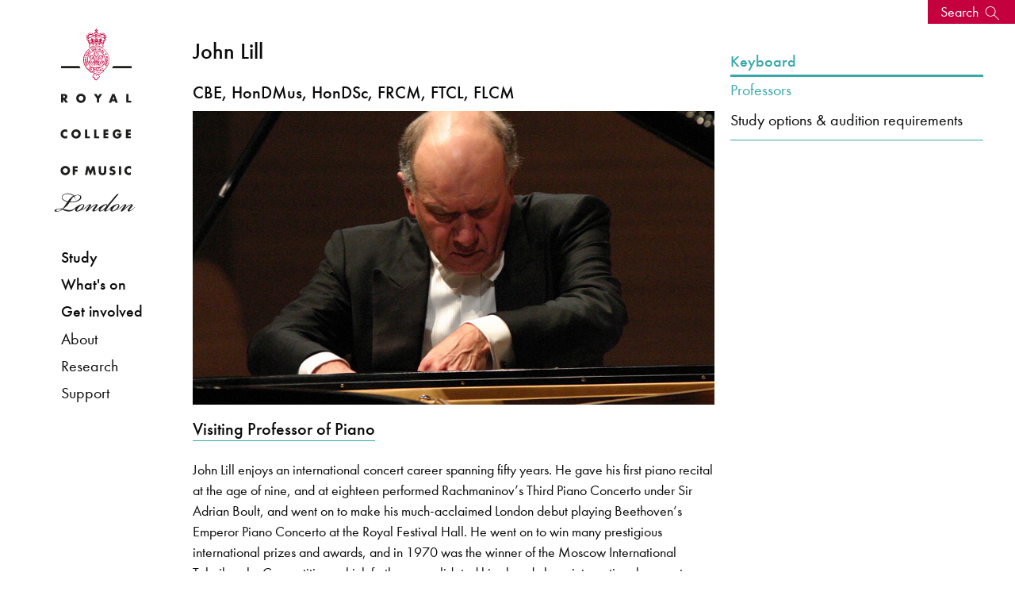

--- FILE ---
content_type: text/html; charset=utf-8
request_url: https://www.rcm.ac.uk/keyboard/professors/details/index.aspx?id=91016
body_size: 97119
content:

    


<!doctype html>
<html class="no-js" lang="en">
  <head>
    <meta charset="utf-8">
    <meta http-equiv="x-ua-compatible" content="ie=edge">
    <meta name="viewport" content="width=device-width, initial-scale=1.0">
    <title>&nbsp;John&nbsp;Lill | Royal College of Music</title>
      
      <!-- Metadata -->
      
      <!-- Facebook -->
     
      <meta property="og:description" content="Staff profile for John&nbsp;Lill" />
      <meta property="og:title" content="&nbsp;John&nbsp;Lill" />
      <meta property="og:type" content="website" />
      <meta property="og:url" content="https://www.rcm.ac.uk/keyboard/professors/details/index.aspx?id=91016" />
     
      
      <!-- Twitter -->
      
      <meta name="twitter:card" content="summary_large_image" />
	  <meta name="twitter:site" content="@rcmlondon" />
	  <meta name="twitter:title" content="John&nbsp;Lill" />
      <meta name="twitter:description" content="Staff profile for John&nbsp;Lill" />
     
      <!-- Set custom image -->
       
   
          
               <meta property="og:image" content="https://www.rcm.ac.uk/staffxml/images/91016.jpg" />

<meta name="twitter:image" content="https://www.rcm.ac.uk/staffxml/images/91016.jpg" />
             
      
      <!-- SEO -->

      <title>details | Royal College of Music</title>
       <meta name="Description" content="Staff profile for &nbsp;John&nbsp;Lill" />


      



<!-- navigation object : _Bring in header --><!-- Start VWO Async SmartCode -->
<link rel="preconnect" href="https://dev.visualwebsiteoptimizer.com" />
<script type='text/javascript' id='vwoCode'>
window._vwo_code || (function() {
var account_id=890938,
version=2.1,
settings_tolerance=2000,
hide_element='body',
hide_element_style = 'opacity:0 !important;filter:alpha(opacity=0) !important;background:none !important;transition:none !important;',
/* DO NOT EDIT BELOW THIS LINE */
f=false,w=window,d=document,v=d.querySelector('#vwoCode'),cK='_vwo_'+account_id+'_settings',cc={};try{var c=JSON.parse(localStorage.getItem('_vwo_'+account_id+'_config'));cc=c&&typeof c==='object'?c:{}}catch(e){}var stT=cc.stT==='session'?w.sessionStorage:w.localStorage;code={use_existing_jquery:function(){return typeof use_existing_jquery!=='undefined'?use_existing_jquery:undefined},library_tolerance:function(){return typeof library_tolerance!=='undefined'?library_tolerance:undefined},settings_tolerance:function(){return cc.sT||settings_tolerance},hide_element_style:function(){return'{'+(cc.hES||hide_element_style)+'}'},hide_element:function(){if(performance.getEntriesByName('first-contentful-paint')[0]){return''}return typeof cc.hE==='string'?cc.hE:hide_element},getVersion:function(){return version},finish:function(e){if(!f){f=true;var t=d.getElementById('_vis_opt_path_hides');if(t)t.parentNode.removeChild(t);if(e)(new Image).src='https://dev.visualwebsiteoptimizer.com/ee.gif?a='+account_id+e}},finished:function(){return f},addScript:function(e){var t=d.createElement('script');t.type='text/javascript';if(e.src){t.src=e.src}else{t.text=e.text}d.getElementsByTagName('head')[0].appendChild(t)},load:function(e,t){var i=this.getSettings(),n=d.createElement('script'),r=this;t=t||{};if(i){n.textContent=i;d.getElementsByTagName('head')[0].appendChild(n);if(!w.VWO||VWO.caE){stT.removeItem(cK);r.load(e)}}else{var o=new XMLHttpRequest;o.open('GET',e,true);o.withCredentials=!t.dSC;o.responseType=t.responseType||'text';o.onload=function(){if(t.onloadCb){return t.onloadCb(o,e)}if(o.status===200||o.status===304){_vwo_code.addScript({text:o.responseText})}else{_vwo_code.finish('&e=loading_failure:'+e)}};o.onerror=function(){if(t.onerrorCb){return t.onerrorCb(e)}_vwo_code.finish('&e=loading_failure:'+e)};o.send()}},getSettings:function(){try{var e=stT.getItem(cK);if(!e){return}e=JSON.parse(e);if(Date.now()>e.e){stT.removeItem(cK);return}return e.s}catch(e){return}},init:function(){if(d.URL.indexOf('__vwo_disable__')>-1)return;var e=this.settings_tolerance();w._vwo_settings_timer=setTimeout(function(){_vwo_code.finish();stT.removeItem(cK)},e);var t;if(this.hide_element()!=='body'){t=d.createElement('style');var i=this.hide_element(),n=i?i+this.hide_element_style():'',r=d.getElementsByTagName('head')[0];t.setAttribute('id','_vis_opt_path_hides');v&&t.setAttribute('nonce',v.nonce);t.setAttribute('type','text/css');if(t.styleSheet)t.styleSheet.cssText=n;else t.appendChild(d.createTextNode(n));r.appendChild(t)}else{t=d.getElementsByTagName('head')[0];var n=d.createElement('div');n.style.cssText='z-index: 2147483647 !important;position: fixed !important;left: 0 !important;top: 0 !important;width: 100% !important;height: 100% !important;background: white !important;';n.setAttribute('id','_vis_opt_path_hides');n.classList.add('_vis_hide_layer');t.parentNode.insertBefore(n,t.nextSibling)}var o=window._vis_opt_url||d.URL,s='https://dev.visualwebsiteoptimizer.com/j.php?a='+account_id+'&u='+encodeURIComponent(o)+'&vn='+version;if(w.location.search.indexOf('_vwo_xhr')!==-1){this.addScript({src:s})}else{this.load(s+'&x=true')}}};w._vwo_code=code;code.init();})();
</script>
<!-- End VWO Async SmartCode -->

<!-- Google Tag Manager -->
<script>(function(w,d,s,l,i){w[l]=w[l]||[];w[l].push({'gtm.start':
new Date().getTime(),event:'gtm.js'});var f=d.getElementsByTagName(s)[0],
j=d.createElement(s),dl=l!='dataLayer'?'&l='+l:'';j.async=true;j.src=
'https://www.googletagmanager.com/gtm.js?id='+i+dl;f.parentNode.insertBefore(j,f);
})(window,document,'script','dataLayer','GTM-WJNNVXH');</script>
<!-- End Google Tag Manager -->







<!-- Collected CSS -->
<!--
<link rel="stylesheet" type="text/css" media="" href="/media/rcmacuk/styleassests/2017css/collected.css" />
-->

<link rel="stylesheet" type="text/css" media="" href="/media/rcmacuk/styleassests/2017css/collected.css" />
<!-- Custom CSS -->

<link rel="stylesheet" type="text/css" media="" href="/media/rcmacuk/styleassests/2017css/custom.css" />




<link rel="stylesheet" type="text/css" media="" href="/media/rcmacuk/styleassests/2017css/study.css" />


<!-- Style Switcher -->

<!-- -->





<!-- Font.com CDN CSS -->
<link type="text/css" rel="stylesheet" href="//fast.fonts.net/cssapi/39e97f65-fc2b-4991-8434-1439ea98742c.css"/>

<!-- Icons -->
<!-- <link rel="stylesheet" type="text/css" media="" href="/media/rcmacuk/styleassests/2017css/fontello.css" /> -->

<link type="text/css" rel="stylesheet" href="/rcmiconsnew/css/fontello.css"/>

<!-- Exclude Search Engines -->






<!-- Owl -->
<link rel="stylesheet" type="text/css" media="" href="/media/rcmacuk/styleassests/2017css/owlcsscollected.css" />

<!-- JQuery -->
<script type="text/javascript" src="/media/rcmacuk/styleassests/2017js/jquery.js"></script>
<script type="text/javascript" src="/media/rcmacuk/styleassests/2017js/twfetcher.js"></script>




<!-- <script src="https://tickets.rcm.ac.uk/royalcollegeofmusic/api/v3/webcomponents/js"></script> -->
<!-- <link rel="import" href="https://tickets.rcm.ac.uk/royalcollegeofmusic/api/v3/webcomponents/html" /> -->
<script src="https://webcomponents.spektrix.com/stable/webcomponents-loader.js"></script>
<script src="https://webcomponents.spektrix.com/stable/spektrix-component-loader.js" data-components="spektrix-basket-summary,spektrix-merchandise,spektrix-login-status,spektrix-memberships,spektrix-donate" async></script>

<script>
document.addEventListener("keypress", function(event) {
  if (event.key === "Enter" || event.key ==="Space") {
    event.preventDefault();
      console.log("Enter pressed!");
document.activeElement.click();
  }
});
</script>

</head>
<body >
<!-- Google Tag Manager (noscript) -->
<noscript><iframe src="https://www.googletagmanager.com/ns.html?id=GTM-WJNNVXH"
height="0" width="0" style="display:none;visibility:hidden"></iframe></noscript>
<!-- End Google Tag Manager (noscript) -->




     


<div class="master-container" id="">

 <div id="navbar">

<div class="skip-link">
    <div class="skip-link__container">
        <a href="#content" class="skip-link__link">Skip to main content</a>
    </div>
</div>



   <div id="nav-panel"> 
     <a href="/" class="logo hide-for-medium"><img alt="RCM logo" src="/media/rcmacuk/styleassests/2017img/rcm-logo-horizontal.svg" id="mobile-logo"/></a>
     <button class="icon-menu-five float-right hide-for-medium mobile-toggle" type="button"><span class="sr-only">Menu</span></button>

<button id="search-banner-toggle-nav">
    <span>Search</span>
    <svg width="26" height="26" viewBox="0 0 26 26" fill="none" xmlns="http://www.w3.org/2000/svg">
        <path d="M10.2601 18.5921C7.79613 18.5921 5.43284 17.6132 3.69045 15.8708C1.94802 14.1285 0.969238 11.7652 0.969238 9.30115C0.969238 6.83715 1.94813 4.47386 3.69045 2.73147C5.4328 0.989034 7.79613 0.0102539 10.2601 0.0102539C12.7241 0.0102539 15.0874 0.98915 16.8298 2.73147C18.5723 4.47381 19.551 6.83715 19.551 9.30115C19.5488 11.7647 18.5692 14.1264 16.8273 15.8683C15.0854 17.6103 12.7237 18.59 10.2601 18.5921ZM10.2601 1.30644C8.13986 1.30644 6.10629 2.14876 4.60705 3.64807C3.10779 5.14733 2.26543 7.18078 2.26543 9.30115C2.26543 11.4215 3.10774 13.455 4.60705 14.9542C6.10631 16.4535 8.13977 17.2959 10.2601 17.2959C12.3805 17.2959 14.414 16.4535 15.9132 14.9542C17.4125 13.455 18.2548 11.4215 18.2548 9.30115C18.2526 7.18159 17.4096 5.14938 15.9107 3.6506C14.4118 2.15183 12.3798 1.30875 10.2601 1.30644Z" fill="white"/>
        <path d="M15.7883 15.7496L16.7049 14.833L25.9692 24.0973L25.0526 25.0139L15.7883 15.7496Z" fill="white"/>
    </svg>
</button>

      <a href="/" class="logo show-for-medium" style="display: block"> <img alt="RCM logo" src="/media/rcmacuk/styleassests/2017img/rcm-logo-portrait.svg" id="vert-logo" class="desktop-spacer"/>  </a>
<nav>
     <div id="nav-container">

     <ul class="menu vertical"  id="primary-shortscreen">
<li id="shortscreen-toggle"><a tabindex="0">Menu</a></li>
</ul>
       <ul class="menu vertical" id="primary-nav">
         <li><a tabindex="0" class="top-3-menu study-pri-link" >Study</a>
           <ul class="menu vertical study-foldout">
             <li  class="top-3-menu hr-below"><a tabindex="0" href="/study">Study at the RCM</a></li>
               <li  ><a tabindex="0" class="top-3-menu">Faculties</a>
               <ul class="menu vertical">  
                 <li ><a tabindex="0" href="/brass">Brass</a></li>
                 <li ><a tabindex="0" href="/composition">Composition</a></li>
                 <li  ><a tabindex="0" href="/conducting">Conducting</a></li>
                 <li  ><a tabindex="0" href="/hp">Historical Performance</a></li>
                 <li ><a tabindex="0" href="/keyboard">Keyboard</a></li>
                 <li  ><a href="/percussion">Percussion</a></li>
                 <li><a  href="/strings">Strings</a></li>
                 <li><a tabindex="0" href="/vocal">Vocal & Opera</a></li>
                 <li  ><a tabindex="0" href="/woodwind">Woodwind</a></li>
                </ul>
                </li>
               <li class="hr-above"><a class="top-3-menu" tabindex="0">Courses</a>
                <ul   class="menu vertical">
                 <li><a tabindex="0" href="/courses/">About our courses</a></li>
                 <li><a tabindex="0" href="/courses/undergraduate">Undergraduate</a></li>
                 <li><a tabindex="0" href="/courses/postgraduate">Taught postgraduate</a></li>
                 <li><a tabindex="0" href="/courses/researchdegrees/phd/">Doctor of Philosophy</a></li>
                 <li><a tabindex="0" href="/courses/exchanges">Exchanges</a></li>
                </ul>
               </li>

             <li  class="top-3-menu hr-above"><a tabindex="0"  href="/life" >RCM Life</a></li>
             <li  class="top-3-menu"><a tabindex="0" href="/apply" >Apply</a></li>
             <li class="top-3-menu"><a tabindex="0" href="/junior" >Junior Department</a></li>
             <li class="top-3-menu"><a tabindex="0" href="/international" >International students</a></li>
             <li class="top-3-menu"><a tabindex="0" href="/juniorfellowships">Fellowships</a></li>
             <li class="top-3-menu"><a tabindex="0" href="/prospectus" >Prospectus</a></li>
           </ul>  
         </li>
         <li  ><a tabindex="0" class="top-3-menu whats-onpri-link" >What's on</a>
            <ul class="menu vertical whatson-foldout">
             <li class="top-3-menu"><a tabindex="0" href="/explore">Explore</a></li>
             <li class="top-3-menu"><a tabindex="0" href="/events">Events & festivals</a></li>
             <li class="hr-above"><a tabindex="0" class="top-3-menu">Visiting the RCM</a>
<ul class="menu vertical">
<li><a tabindex="0" href="/visit/discover">Discover</a></li>
<li><a tabindex="0" href="/museum">Museum</a></li>
<li><a tabindex="0" href="/library">Library</a></li>
<li><a tabindex="0" href="/visit/foodanddrink">Café</a></li>
<li><a tabindex="0" href="/visit/accessinformation">Access information</a></li>
<li><a tabindex="0" href="/shop">Shop</a></li>
<li><a tabindex="0" href="/visit/safety">Safety</a></li>
</ul>
            </li>
           <li class="hr-above"></li>
          </ul>
         </li>         
         <li class="menu-spacer" ><a tabindex="0" class="top-3-menu get-involved-pri-link">Get involved</a>
           <ul class="menu vertical getinvolved-foldout">
             <li><a tabindex="0" class="top-3-menu hr-above">RCM Sparks</a>
             <ul class="menu vertical">  
                <li><a tabindex="0" href="/sparks/about">About RCM Sparks</a></li>
                <li><a tabindex="0" href="/sparks/digitalresources">Digital resources</a></li>
                <li><a tabindex="0" href="/sparks/events">Sparks events</a></li>
                <li><a tabindex="0" href="/sparks/schools">Activities for schools</a></li>
                <li><a tabindex="0" href="/sparks/localarea">Working in the local area</a></li>
                <li><a tabindex="0" href="/sparks/learningpathways/">Learning pathways</a></li>
                <li><a tabindex="0" href="/sparks/rcmstudents/">RCM student opportunities</a></li>
                <li><a tabindex="0" href="/sparks/team">Meet the Sparks team</a></li>
             </ul> 
             <li class="top-3-menu hr-above"><a tabindex="0" href="/teachingservice">Learn an instrument</a></li>
             <li class="top-3-menu"><a tabindex="0" href="/support">Donate</a></li>
             <li class="top-3-menu"><a tabindex="0" href="/alumni">Alumni network</a></li>
             <li class="top-3-menu"><a tabindex="0" href="/contact">Keep in touch</a></li>
             </ul> 
         </li>         
         <li><a tabindex="0" class="pri-link">About</a>
             <ul class="menu vertical">
               <li class="top-3-menu"><a tabindex="0" href="/about/news">News</a></li>
               <li class="top-3-menu"><a tabindex="0" href="/upbeat">Upbeat magazine</a></li>
               <li class="top-3-menu"><a tabindex="0" href="/about/historyofthercm">Our history</a></li>
               <li class="top-3-menu"><a tabindex="0" href="/about/strategies-values">Our strategies, values & governance</a></li>
               <li class="hr-above"><a tabindex="0" class="top-3-menu">Hire</a>
                <ul class="menu vertical">
                  <li><a tabindex="0" href="/hire/">Hire information</a></li>  
                  <li><a tabindex="0" href="/hire/hirercmmusicians">Hire RCM musicians</a></li>
                  <li><a tabindex="0" href="https://venuehire.rcm.ac.uk/">Hire an RCM venue</a></li>
                  <li><a tabindex="0" href="https://venuehire.rcm.ac.uk/additional-services/rcm-studios/">Hire RCM Studios team</a></li>
                </ul>
               </li>
               <li class="top-3-menu hr-above"><a tabindex="0" href="/about/jobs">Job vacancies</a></li>
               <li class="top-3-menu"><a tabindex="0" href="/press">Press</a></li>
               <li class="top-3-menu"><a tabindex="0" href="/contact">Contact the RCM</a></li>
             </ul> 
         </li>
         <li><a tabindex="0"  class="pri-link">Research</a>
             <ul class="menu vertical">
               <li class="top-3-menu"><a tabindex="0" href="/research/">Research home</a></li>
               <li class="top-3-menu"><a tabindex="0" href="/research/about">About</a></li>
               <li class="top-3-menu"><a tabindex="0" href="/research/projects">Research projects</a></li>
               <li class="top-3-menu"><a tabindex="0" href="/research/knowledgeexchange">Knowledge Exchange</a></li>
               <li class="top-3-menu"><a tabindex="0" href="/research/people">People</a></li>
               <li class="top-3-menu"><a tabindex="0" href="http://researchonline.rcm.ac.uk/?_ga=1.73161171.1598383544.1473150232">RCM Research Online</a></li>
               <li class="top-3-menu"><a tabindex="0" href="/research/researchdegrees">Research degrees</a></li>
               <li class="top-3-menu"><a tabindex="0" href="/research/researchenquiries">Research enquiries</a></li>
             </ul> 
         </li>
         <li><a tabindex="0" class="pri-link">Support</a>
             <ul class="menu vertical">
               <li class="top-3-menu"><a tabindex="0" href="/support">Supporting the RCM</a></li>
               <li class="top-3-menu"><a tabindex="0" href="/support/donate">Donate now</a></li>
               <li class="hr-above"><a tabindex="0" class="top-3-menu">Ways to support</a>
                <ul class="menu vertical">
                 <li><a tabindex="0" href="/support/friends">Become an RCM Friend</a></li>
                 <li><a tabindex="0" href="/support/supportascholarship">Support a Scholarship</a></li>
                 <li><a tabindex="0" href="/support/legacies">Leave a gift in your Will</a></li>
                </ul>
               </li>
               <li class="top-3-menu hr-above"><a tabindex="0" href="/support/supporters">Our supporters</a></li>
               <li class="top-3-menu"><a tabindex="0" href="/support/team">Meet the team</a></li>
             </ul> 
         </li>
       </ul>
     </div>
</nav>
<div class="show-for-medium hide sidebar-icons">
  <div class="medium-6 columns" style="text-align: center">

 <!--       
    <div id="logged-in">
        <spektrix-logged-in-status connected="true" logged-in="false" first-name="" last-name="" email="">
        <spektrix-basket-event class="style-scope spektrix-logged-in-status">
        
        
    </spektrix-basket-event>
        <span class="spektrix-logged-in-status style-scope">
            
                <template is="dom-if" restamp="true" class="style-scope spektrix-logged-in-status"></template>
                
                    <template is="dom-if" restamp="true" class="style-scope spektrix-logged-in-status"></template>
                    
                <template is="dom-if" restamp="true" class="style-scope spektrix-logged-in-status"></template>
            <template is="dom-if" restamp="true" class="style-scope spektrix-logged-in-status"></template>
            <template is="dom-if" restamp="true" class="style-scope spektrix-logged-in-status"></template>
        </span>
    </spektrix-logged-in-status>
        <a href="https://www.rcm.ac.uk/my-account" class="spek-icons logged-in-link" aria-label="View your account"><span class="icon-logged-in"></span></a>
    </div>
-->
    <div id="login">
        <spektrix-logged-in-status connected="true" logged-in="false" first-name="" last-name="" email="">
        <spektrix-basket-event class="style-scope spektrix-logged-in-status">
        
        
    </spektrix-basket-event>
        <span class="spektrix-logged-in-status style-scope">
            
                <template is="dom-if" restamp="true" class="style-scope spektrix-logged-in-status"></template>
                
                    <template is="dom-if" restamp="true" class="style-scope spektrix-logged-in-status"></template>
                    
                <template is="dom-if" restamp="true" class="style-scope spektrix-logged-in-status"></template>
            <template is="dom-if" restamp="true" class="style-scope spektrix-logged-in-status"></template>
            <template is="dom-if" restamp="true" class="style-scope spektrix-logged-in-status"></template>
        </span>
    </spektrix-logged-in-status>
        <a href="https://www.rcm.ac.uk/my-account" class="spek-icons login-link"  aria-label="Log in to your account"><span tabindex="0" class="icon-login"></span></a>
    </div>
</div>
<div class="medium-6 columns" style="text-align: center">
    <div id="basket-link">
    <spektrix-basket-item-count connected="true" count="0">
        
        
        <spektrix-basket-event class="style-scope spektrix-basket-item-count">
        
        
    </spektrix-basket-event>
        <span class="spektrix-basket-item-count style-scope">
            0
        </span>
    </spektrix-basket-item-count>
       <a href="https://www.rcm.ac.uk/basket" class="spek-icons basket-link" aria-label="View your basket"><span class="icon-basket"></span></a>
       
    </div>
<!--
    <div id="basket-full-link">
      <spektrix-basket-item-count connected="true" count="0">
        
        
        <spektrix-basket-event class="style-scope spektrix-basket-item-count">
        
        
    </spektrix-basket-event>
        <span class="spektrix-basket-item-count style-scope">
            0
        </span>
    </spektrix-basket-item-count>
      <a href="https://www.rcm.ac.uk/basket" class="spek-icons basket-full-link" aria-label="View your full basket"><span class="icon-basket-full"></span></a>
      
    </div>
-->
</div>
<style>

.sidebar-icons {
position: absolute;
bottom: 20px;
width: 90%;
}

#logged-in, #login, #basket-link, #basket-full-link {
display: inline;
}

.spek-icons {
display: inline;
font-size: 25px;
border: none;
}

spektrix-logged-in-status {
display: none;
}

spektrix-logged-in-status[logged-in="true"] + .logged-in-link {
display: inline;
border: none;
color: #9058be;
}

spektrix-logged-in-status[logged-in="false"] + .login-link {
display: inline;
border: none; 
}


#basket-link > spektrix-basket-item-count {
display: none !important;
}

spektrix-basket-item-count[count="0"] + .basket-link {
display: inline;
border: none;
}

spektrix-basket-item-count:not([count="0"]) + .basket-full-link {
display: inline;
border: none; 
color: #9058be;
}

spektrix-basket-item-count:not([count="0"]) {
display: inline;
}

spektrix-basket-item-count {
    float: right;
    position: relative;
    left: 5px;

}

.mobile-spektrix-icons {
position: relative;
    top: 1px;
    right: 42px;
    width: 50%;
    float: right;
    z-index: 1000000;
    }

.mobile-spektrix-icons-menu-open {
top: -103px;
}


</style>

</div>
 </div>
 </div>


 <div id="content-panel">



<button id="search-banner-toggle"  style="background-color: ;">
    <span>Search</span>
    <svg width="26" height="26" viewBox="0 0 26 26" fill="none" xmlns="http://www.w3.org/2000/svg">
        <path d="M10.2601 18.5921C7.79613 18.5921 5.43284 17.6132 3.69045 15.8708C1.94802 14.1285 0.969238 11.7652 0.969238 9.30115C0.969238 6.83715 1.94813 4.47386 3.69045 2.73147C5.4328 0.989034 7.79613 0.0102539 10.2601 0.0102539C12.7241 0.0102539 15.0874 0.98915 16.8298 2.73147C18.5723 4.47381 19.551 6.83715 19.551 9.30115C19.5488 11.7647 18.5692 14.1264 16.8273 15.8683C15.0854 17.6103 12.7237 18.59 10.2601 18.5921ZM10.2601 1.30644C8.13986 1.30644 6.10629 2.14876 4.60705 3.64807C3.10779 5.14733 2.26543 7.18078 2.26543 9.30115C2.26543 11.4215 3.10774 13.455 4.60705 14.9542C6.10631 16.4535 8.13977 17.2959 10.2601 17.2959C12.3805 17.2959 14.414 16.4535 15.9132 14.9542C17.4125 13.455 18.2548 11.4215 18.2548 9.30115C18.2526 7.18159 17.4096 5.14938 15.9107 3.6506C14.4118 2.15183 12.3798 1.30875 10.2601 1.30644Z" fill="white"/>
        <path d="M15.7883 15.7496L16.7049 14.833L25.9692 24.0973L25.0526 25.0139L15.7883 15.7496Z" fill="white"/>
    </svg>
</button>
<div class="search-banner" style="background-color: ;"  >
    <svg id="search-banner-close" width="30" height="30" viewBox="0 0 30 30" fill="none" xmlns="http://www.w3.org/2000/svg">
        <circle cx="15" cy="15" r="15" fill="white"/>
         <path d="M9.99927 10L20.0693 20.07" stroke="black" stroke-linecap="round"/>
        <path d="M9.99927 20.0703L20.0693 10.0003" stroke="black" stroke-linecap="round"/>
    </svg>

    <div class="search-banner__inner">
        <h2 class="search-banner__intro">Search for courses, news, profiles, events</h2>
        <form class="search-banner__form" action="/search" id="header_search">
<input type="hidden" name="cx" value="017527902676183453214:zicf2yk2jqa">
                     <input type="hidden" name="cof" value="FORID:11">
                     <input type="hidden" name="ie" value="UTF-8">
            <label class="show-sr" aria-label="Enter Keyword" for="q">Enter Keyword</label>
            <input type="text" name="query" id="q" placeholder="What are you looking for?" />
            <button type="submit" aria-label="Submit Search">
                <svg width="20" height="20" viewBox="0 0 20 20" fill="none" xmlns="http://www.w3.org/2000/svg">
                    <path d="M7.43175 14.8635C5.46081 14.8635 3.57042 14.0805 2.17669 12.6868C0.782923 11.2931 0 9.4027 0 7.43175C0 5.4608 0.783015 3.57042 2.17669 2.17669C3.57038 0.782923 5.46081 0 7.43175 0C9.4027 0 11.2931 0.783015 12.6868 2.17669C14.0806 3.57038 14.8635 5.4608 14.8635 7.43175C14.8617 9.40233 14.0781 11.2914 12.6848 12.6848C11.2915 14.0782 9.40233 14.8618 7.43175 14.8635ZM7.43175 1.03682C5.73575 1.03682 4.10911 1.71058 2.90987 2.90987C1.71062 4.10913 1.03682 5.73568 1.03682 7.43175C1.03682 9.12783 1.71058 10.7544 2.90987 11.9536C4.10913 13.1529 5.73568 13.8267 7.43175 13.8267C9.12783 13.8267 10.7544 13.1529 11.9536 11.9536C13.1529 10.7544 13.8267 9.12783 13.8267 7.43175C13.8249 5.73632 13.1505 4.11077 11.9516 2.9119C10.7527 1.71303 9.12728 1.03866 7.43175 1.03682Z" fill="white"/>
                    <path d="M11.8538 12.5892L12.587 11.856L19.9979 19.2669L19.2647 20.0001L11.8538 12.5892Z" fill="white"/>
                </svg>
            </button>
        </form>
        <div class="search-banner__recommendations">
            <p class="search-banner__lead">Why not explore...</p>
            <div class="search-banner__row">
                <div class="search-banner__item">
                    <a href="https://www.rcm.ac.uk/courses/undergraduate/bmus/" >
                        <img src="/media/Bachelor of Music student 6x4.jpg" alt="Female student enjoying herself and playing the cello in an orchestra" style="width : 961px; height : 639px;    " />
                        <span>Bachelor of Music programme</span>
                    </a>
                </div>
                <div class="search-banner__item">
                    <a href="https://www.rcm.ac.uk/events/" >
                        <img src="/media/Spring Season 2026 Hero image 6x4.jpg" alt="A male student wearing a black shirt, smiling, holding a bassoon." style="width : 960px; height : 640px;    " />
                        <span>What's On</span>
                    </a>
                </div>
                <div class="search-banner__item">
                    <a href="https://www.rcm.ac.uk/museum/" >
                        <img src="/media/6x4 Guitars in museum.jpg" alt="A pair of guitars, intricately designed, sitting in a glass exhibit case in the museum." style="width : 960px; height : 640px;    " />
                        <span>Discover our Museum</span>
                    </a>
                </div>
                <div class="search-banner__item">
                    <a href="https://www.rcm.ac.uk/about/news/all/2025-03-12qsannouncement2025.aspx" >
                        <img src="/media/QS announcement 2025_6x4 web.jpg" alt="Global No. 1 Music and Performing Arts, QS World University Rankings 2025, 2024, 2023, 2022 on a blue background" style="width : 2000px; height : 1333px;    " />
                        <span>News: Ranked No. 1 for fourth consecutive year</span>
                    </a>
                </div>
            </div>
        </div>
    </div>
</div>


<style>
.bg-bermuda{background-color:#7cc8c5}.bg-black{background-color:#000}.bg-green{background-color:#007377}.bg-gray{background-color:#706f6f}.invert>*:not(.btn-invert){color:#fff}.panel-p-small,.theme-2024 .feature-video-row .row,.theme-2024 .feature-video-row .modal .modal-dialog,.modal .theme-2024 .feature-video-row .modal-dialog{padding-top:3.125rem;padding-bottom:3.125rem}@media (min-width: 640px){.panel-p-small,.theme-2024 .feature-video-row .row,.theme-2024 .feature-video-row .modal .modal-dialog,.modal .theme-2024 .feature-video-row .modal-dialog{padding-top:5.625rem;padding-bottom:5.625rem}}@media (min-width: 1919px){.panel-p-small,.theme-2024 .feature-video-row .row,.theme-2024 .feature-video-row .modal .modal-dialog,.modal .theme-2024 .feature-video-row .modal-dialog{padding-top:6.25rem;padding-bottom:6.25rem}}.panel-p,.card-columns,.theme-2024 #footer,.theme-2024 .breakout-begin,.theme-2024 .conc-container+hr,.theme-2024 .contact-card+hr,.theme-2024 .main-page-content:not(.conc-container,.contact-card,.inline-image){padding-top:3.125rem;padding-bottom:3.125rem}@media (min-width: 640px){.panel-p,.card-columns,.theme-2024 #footer,.theme-2024 .breakout-begin,.theme-2024 .conc-container+hr,.theme-2024 .contact-card+hr,.theme-2024 .main-page-content:not(.conc-container,.contact-card,.inline-image){padding-top:5.625rem;padding-bottom:5.625rem}}@media (min-width: 1023px){.panel-p,.card-columns,.theme-2024 #footer,.theme-2024 .breakout-begin,.theme-2024 .conc-container+hr,.theme-2024 .contact-card+hr,.theme-2024 .main-page-content:not(.conc-container,.contact-card,.inline-image){padding-top:6.25rem;padding-bottom:6.25rem}}@media (min-width: 1919px){.panel-p,.card-columns,.theme-2024 #footer,.theme-2024 .breakout-begin,.theme-2024 .conc-container+hr,.theme-2024 .contact-card+hr,.theme-2024 .main-page-content:not(.conc-container,.contact-card,.inline-image){padding-top:6.875;padding-bottom:6.875}}.panel-m-small{margin-top:3.125rem;margin-bottom:3.125rem}@media (min-width: 640px){.panel-m-small{margin-top:5.625rem;margin-bottom:5.625rem}}@media (min-width: 1919px){.panel-m-small{margin-top:6.25rem;margin-bottom:6.25rem}}.panel-m{margin-top:3.125rem;margin-bottom:3.125rem}@media (min-width: 640px){.panel-m{margin-top:5.625rem;margin-bottom:5.625rem}}@media (min-width: 1023px){.panel-m{margin-top:6.25rem;margin-bottom:6.25rem}}@media (min-width: 1919px){.panel-m{margin-top:6.875;margin-bottom:6.875}}.list-unstyled{list-style:none;padding:0;margin:0}.sr-only{position:absolute;left:-62.5rem;top:auto;width:1px;height:1px;overflow:hidden;color:#000}.swiper-pagination{position:relative!important;width:auto!important;height:auto!important}.ratio-16x9{position:relative;width:100%;padding-top:56.25%;overflow:hidden}.ratio-16x9>*{position:absolute;top:0;left:0;bottom:0;right:0;width:100%;height:100%}.btn{border:0;padding:.625rem 1.25rem;color:inherit;font-size:1rem;letter-spacing:-.03em;line-height:1.125rem}.btn-invert{background-color:#fff;color:#000}.btn-invert:hover{background-color:transparent;border:1px solid #FFF;color:#fff}.btn-text{border:0}.invert .btn-text{color:#fff}.btn-play-pause{width:2.5rem;height:2.5rem;border-radius:6.25rem;background-image:url('data:image/svg+xml,<svg width="12" height="19" viewBox="0 0 12 19" fill="none" xmlns="http://www.w3.org/2000/svg"><path d="M8.00024 0H12.0002V18.4H8.00024V0Z" fill="white"/><path d="M0 0H4V18.4H0V0Z" fill="white"/></svg>');background-repeat:no-repeat;background-position:50% 50%;background-size:.75rem;background-color:#000}.btn-play-pause span{color:#000}.invert .btn-play-pause{background-color:#fff;background-image:url('data:image/svg+xml,<svg width="12" height="19" viewBox="0 0 12 19" fill="none" xmlns="http://www.w3.org/2000/svg"><path d="M8.00024 0H12.0002V18.4H8.00024V0Z" fill="black"/><path d="M0 0H4V18.4H0V0Z" fill="black"/></svg>')}.invert .btn-play-pause:hover{background-color:#ffffffe6}.invert .btn-play-pause.active{background-image:url('data:image/svg+xml,<svg xmlns="http://www.w3.org/2000/svg" height="24px" viewBox="0 -960 960 960" width="24px" fill="black"><path d="M320-200v-560l440 280-440 280Z"/></svg>')}.btn-play-pause.active{background-image:url('data:image/svg+xml,<svg xmlns="http://www.w3.org/2000/svg" height="24px" viewBox="0 -960 960 960" width="24px" fill="white"><path d="M320-200v-560l440 280-440 280Z"/></svg>');background-size:1.875rem}.btn-play{width:2.5rem;height:2.5rem;border-radius:6.25rem;background-color:#fff;background-image:url('data:image/svg+xml,<svg width="30" height="35" viewBox="0 0 30 35" fill="none" xmlns="http://www.w3.org/2000/svg"><path d="M30 17.25L0.374998 34.354L0.375 0.145997L30 17.25Z" fill="%23C4003E"/></svg>');background-repeat:no-repeat;background-position:57% 50%;background-size:1.125rem}.btn-play:hover{background-image:url('data:image/svg+xml,<svg width="30" height="35" viewBox="0 0 30 35" fill="none" xmlns="http://www.w3.org/2000/svg"><path d="M30 17.25L0.374998 34.354L0.375 0.145997L30 17.25Z" fill="%23007377"/></svg>')}@media (min-width: 640px){.btn-play{width:4.375rem;height:4.375rem;background-size:1.875rem}}.btn-close{width:2.5rem;height:2.5rem;border-radius:6.25rem;background-color:#fff;background-image:url('data:image/svg+xml,<svg xmlns="http://www.w3.org/2000/svg" height="24px" viewBox="0 -960 960 960" width="24px" fill="black"><path d="m256-200-56-56 224-224-224-224 56-56 224 224 224-224 56 56-224 224 224 224-56 56-224-224-224 224Z"/></svg>');background-repeat:no-repeat;background-position:50% 50%}.theme-2024 .button.button-red{background-color:#c4003e;color:#fff}.theme-2024 .button.button-red:hover{background-color:transparent;border:1px solid #C4003E;color:#c4003e;background-color:#fff;text-decoration:none}.theme-2024 .feature-box .button{background-color:#fff;color:#000;border:.0625rem solid #38a8aa}.theme-2024 .feature-box .button:hover{background-color:#38a8aa;color:#fff}.calendar{display:flex;flex-direction:column;width:79.744vw;max-width:25.688rem;background-color:#fff}@media (min-width: 1023px){.calendar{width:24.792vw;max-width:28.563rem}}.calendar .calendar-header,.calendar .calendar-days{display:grid;grid-template-columns:repeat(7,1fr);text-align:center}.calendar .calendar-header div,.calendar .calendar-days div{display:flex;align-items:center;justify-content:center;text-align:center;font-size:.869rem;line-height:1.12;color:#000;letter-spacing:0;aspect-ratio:1/1;border-bottom:.87px solid #BFBFBF}.calendar .calendar-header div:not(:last-child),.calendar .calendar-days div:not(:last-child){border-right:.87px solid #BFBFBF}@media (min-width: 1023px){.calendar .calendar-header div,.calendar .calendar-days div{font-size:1rem}}.calendar .calendar-header div{font-weight:600}.calendar .calendar-days div{position:relative}.calendar .calendar-days div.past{color:#0000004d}.calendar .calendar-days div.current{outline:3px solid #000;outline-offset:-3px}.calendar .calendar-days div button{display:flex;align-items:center;justify-content:center;width:100%;height:100%;border:0}.calendar .calendar-days div button:after{content:"";position:absolute;left:0;right:0;bottom:9px;margin:auto;width:4px;height:4px;border-radius:100px;background-color:#000}.swiper-navigation{display:flex;align-items:center;margin-top:1.875rem;padding-bottom:5px}.swiper-navigation *[class*=swiper-button]{width:1.875rem;height:1.875rem;border-radius:6.25rem;background-color:#c4003e;background-image:url('data:image/svg+xml,<svg width="6" height="11" viewBox="0 0 6 11" fill="none" xmlns="http://www.w3.org/2000/svg"><path d="M1 10L5 5.5L1 1" stroke="white"/></svg>');background-position:50% 50%;background-repeat:no-repeat;background-size:.5rem}.invert .swiper-navigation *[class*=swiper-button]{background-color:#fff;background-image:url('data:image/svg+xml,<svg width="6" height="11" viewBox="0 0 6 11" fill="none" xmlns="http://www.w3.org/2000/svg"><path d="M1 10L5 5.5L1 1" stroke="black"/></svg>')}.swiper-navigation *[class*=swiper-button]:focus-visible,.swiper-navigation *[class*=swiper-button]:focus{outline-color:#000}.swiper-navigation *[class*=swiper-button].swiper-button-prev{transform:scaleX(-1)}@media (min-width: 1023px){.swiper-navigation *[class*=swiper-button]{width:2.5rem;height:2.5rem;background-size:.75rem}}.swiper-navigation .swiper-pagination{position:relative;top:auto!important;bottom:auto!important;width:auto!important;margin:0 .625rem;display:flex}.swiper-navigation .swiper-pagination .swiper-pagination-bullet{width:1.875rem;height:1.875rem;opacity:1;display:flex;background-color:transparent;margin:0}@media (min-width: 1023px){.swiper-navigation .swiper-pagination .swiper-pagination-bullet{width:2.5rem;height:2.5rem}}.swiper-navigation .swiper-pagination .swiper-pagination-bullet:before{width:.625rem;height:.625rem;background-color:#e3e3e3;opacity:1;position:relative;content:"";display:block;border-radius:100%;margin:auto}.swiper-navigation .swiper-pagination .swiper-pagination-bullet:focus,.swiper-navigation .swiper-pagination .swiper-pagination-bullet:focus-visible{outline-color:#000}.invert .swiper-navigation .swiper-pagination .swiper-pagination-bullet{background-color:transparent}.invert .swiper-navigation .swiper-pagination .swiper-pagination-bullet:before{background-color:#fff3}.swiper-navigation .swiper-pagination .swiper-pagination-bullet-active{background-color:transparent}.swiper-navigation .swiper-pagination .swiper-pagination-bullet-active:before{background-color:#c4003e}.invert .swiper-navigation .swiper-pagination .swiper-pagination-bullet-active{background-color:transparent}.invert .swiper-navigation .swiper-pagination .swiper-pagination-bullet-active:before{background-color:#ffffffe6}.theme-2024 .main-page-content:not(.conc-container,.contact-card,.inline-image){margin-left:1.875rem;margin-right:1.875rem}.theme-2024 .main-page-content:not(.conc-container,.contact-card,.inline-image)+.contact-card,.theme-2024 .main-page-content:not(.conc-container,.contact-card,.inline-image)+.conc-container{margin-top:-1.875rem}@media (min-width: 640px){.theme-2024 .main-page-content:not(.conc-container,.contact-card,.inline-image)+.contact-card,.theme-2024 .main-page-content:not(.conc-container,.contact-card,.inline-image)+.conc-container{margin-top:-3.125rem}}.theme-2024 .main-page-content:not(.conc-container) .button{background-color:#000;color:#fff;width:-moz-fit-content;width:fit-content;border:1px solid #FFF}.theme-2024 .main-page-content:not(.conc-container) .button:hover{background-color:#fff;border:1px solid #000;color:#000}@media (min-width: 1023px){.theme-2024 .main-page-content:not(.conc-container){width:44.444vw;max-width:46.25rem;margin-left:auto;margin-right:auto}}.theme-2024 .concertina-last{margin-bottom:0!important}.theme-2024 .main-page-content h1,.theme-2024 .main-page-content h2{margin-top:0;margin-bottom:1.25rem}.theme-2024 .main-page-content h1:only-child,.theme-2024 .main-page-content h2:only-child{margin-bottom:0}@media (min-width: 640px){.theme-2024 .main-page-content h1:only-child,.theme-2024 .main-page-content h2:only-child{margin-bottom:-1.25rem}}@media (min-width: 1200px){.theme-2024 .main-page-content h1,.theme-2024 .main-page-content h2{margin-bottom:1.25rem}}.theme-2024 .main-page-content p,.theme-2024 .main-page-content .testimonial__text blockquote p,.testimonial__text blockquote .theme-2024 .main-page-content p{line-height:1.5}.theme-2024 .main-page-content p:last-of-type{margin-bottom:0}.theme-2024 .main-page-content .paragraph-topup{margin-bottom:0!important}@media (min-width: 1023px){.theme-2024 .main-page-content{width:44.444vw;max-width:46.25rem;margin-left:auto;margin-right:auto}}.theme-2024 .row,.theme-2024 .modal .modal-dialog,.modal .theme-2024 .modal-dialog{max-width:none;margin-top:0;margin-bottom:0}.theme-2024 .row .row,.theme-2024 .modal .modal-dialog .row,.modal .theme-2024 .modal-dialog .row,.theme-2024 .row .modal .modal-dialog,.modal .theme-2024 .row .modal-dialog,.theme-2024 .modal .modal-dialog .modal-dialog,.modal .theme-2024 .modal-dialog .modal-dialog{margin:0}.theme-2024 .conc-container,.theme-2024 .contact-card,.theme-2024 .row,.theme-2024 .modal .modal-dialog,.modal .theme-2024 .modal-dialog{margin-left:1.875rem;margin-right:1.875rem}.theme-2024 .conc-container+hr,.theme-2024 .contact-card+hr{padding-bottom:0}.theme-2024 .conc-container+.panel-p-small,.theme-2024 .feature-video-row .conc-container+.row,.theme-2024 .feature-video-row .modal .conc-container+.modal-dialog,.modal .theme-2024 .feature-video-row .conc-container+.modal-dialog,.theme-2024 .contact-card+.panel-p-small,.theme-2024 .feature-video-row .contact-card+.row,.theme-2024 .feature-video-row .modal .contact-card+.modal-dialog,.modal .theme-2024 .feature-video-row .contact-card+.modal-dialog{margin-top:3.125rem}@media (min-width: 1023px){.theme-2024 .conc-container+.panel-p-small,.theme-2024 .feature-video-row .conc-container+.row,.theme-2024 .feature-video-row .modal .conc-container+.modal-dialog,.modal .theme-2024 .feature-video-row .conc-container+.modal-dialog,.theme-2024 .contact-card+.panel-p-small,.theme-2024 .feature-video-row .contact-card+.row,.theme-2024 .feature-video-row .modal .contact-card+.modal-dialog,.modal .theme-2024 .feature-video-row .contact-card+.modal-dialog{margin-top:6.25rem}}@media (min-width: 1023px){.theme-2024 .conc-container,.theme-2024 .contact-card{margin-left:auto;margin-right:auto;margin-bottom:0}}.theme-2024 .contact-card h3{font-size:1.125rem;line-height:1.625rem;margin-top:0}@media screen and (min-width: 1024px){.theme-2024 .contact-card h3{font-size:1.25rem;line-height:1.875rem}}@media (min-width: 1023px){.theme-2024 .row,.theme-2024 .modal .modal-dialog,.modal .theme-2024 .modal-dialog{margin-left:0;margin-right:4.375rem;padding-left:5px}}.theme-2024 .accordion-cta__text .button{border-color:#c4003e}.theme-2024 .button:not(.carousel-row .button,.accordion-cta__text .button,.section-nav .button){min-width:6.875rem;padding:.688rem 1.438rem;font-size:1rem;line-height:1.125;border:0;border-radius:0;background-color:#fff;border:1px solid #FFF;color:#000}.theme-2024 .button:not(.carousel-row .button,.accordion-cta__text .button,.section-nav .button):hover{background-color:transparent;border:1px solid #FFF;color:#fff}.theme-2024 .button:not(.carousel-row .button,.accordion-cta__text .button,.section-nav .button):not(:last-child){margin-right:.625rem}.theme-2024 hr{margin:0}.theme-2024 h1:not(.feature-box h1,.event-banner__title h1),.theme-2024 h2:not(.feature-box h2,.event-banner__title h2){font-weight:700}.theme-2024 p,.theme-2024 .testimonial__text blockquote p,.testimonial__text blockquote .theme-2024 p{font-size:clamp(1rem,.9286rem + .3571vw,1.25rem);line-height:1.3}.theme-2024 p.small,.theme-2024 .testimonial__text blockquote p.small,.testimonial__text blockquote .theme-2024 p.small{font-size:clamp(.875rem,.8393rem + .1786vw,1rem);line-height:1}.theme-2024 blockquote p,.theme-2024 .testimonial__text blockquote p,.testimonial__text .theme-2024 blockquote p{font-weight:400}.theme-2024 a{border-color:#007377}.theme-2024 .feature-video-row .row,.theme-2024 .feature-video-row .modal .modal-dialog,.modal .theme-2024 .feature-video-row .modal-dialog{display:flex;flex-direction:column-reverse;padding-left:1.875rem;padding-right:1.875rem}@media (min-width: 1023px){.theme-2024 .feature-video-row .row,.theme-2024 .feature-video-row .modal .modal-dialog,.modal .theme-2024 .feature-video-row .modal-dialog{flex-direction:row;padding-left:5.625rem;padding-right:4.375rem}}.theme-2024 .feature-video-row img,.theme-2024 .feature-video-row p:last-of-type{margin-bottom:0}.theme-2024 .feature-video-row .columns{height:auto!important;padding:0}.theme-2024 .feature-video-row .feature-box{margin:0;margin-bottom:1.375rem}.theme-2024 .feature-video-row .feature-box h1,.theme-2024 .feature-video-row .feature-box h2{margin-bottom:1.25rem}@media (min-width: 1200px){.theme-2024 .feature-video-row .feature-box h1,.theme-2024 .feature-video-row .feature-box h2{margin-bottom:1.875rem}}.theme-2024 .feature-video-row .feature-box>div{padding:0!important}@media (min-width: 1023px){.theme-2024 .feature-video-row .feature-box{margin-right:1.25rem;margin-bottom:-.5rem;width:29.167vw;max-width:32.5rem}}@media (min-width: 1023px){.theme-2024 .feature-video-row{margin:0!important}}.theme-2024 .feature-box-row{margin-top:0;margin-bottom:3.125rem}@media (min-width: 1023px){.theme-2024 .feature-box-row .feature-box{width:53.958vw;max-width:54.813rem;margin-left:auto;margin-right:auto}}@media (min-width: 1023px){.theme-2024 .feature-box-row{margin:0;margin-bottom:6.25rem!important}}.theme-2024 .breakout-begin{margin-top:0!important}.theme-2024 .breakout-begin .row,.theme-2024 .breakout-begin .modal .modal-dialog,.modal .theme-2024 .breakout-begin .modal-dialog{margin-top:0!important;margin-bottom:0!important}@media (min-width: 1023px){.theme-2024 .kis-widget{min-width:50rem!important;justify-content:center}}.theme-2024 #footer{margin-top:0;margin-bottom:0}.theme-2024 .homepage-box-image{margin-bottom:0!important}.theme-2024 .alert-row .alert-button{background-color:#007377!important;color:#fff;border:1px solid #ffffff}.theme-2024 .alert-row .alert-button:hover{background-color:#fff!important;color:#000;border:1px solid #ffffff}.theme-2024 .d-none{display:none}@media (min-width: 1023px){.accordion-cta__row{display:flex}}.accordion-cta__title{margin-top:0;margin-bottom:1.25rem;line-height:1}@media (min-width: 1023px){.accordion-cta__title{margin-bottom:1.875rem}}.accordion-cta__text{margin-bottom:2.5rem}.accordion-cta__text .button{width:-moz-fit-content;width:fit-content}.accordion-cta__text p,.accordion-cta__text .testimonial__text blockquote p,.testimonial__text blockquote .accordion-cta__text p{max-width:30rem}@media (min-width: 1023px){.accordion-cta__text{width:42%;margin-bottom:0}.accordion-cta__text p+.button{margin-top:.625rem}}.accordion-cta__accordion .conc-container{margin:0;width:100%}@media (min-width: 1023px){.accordion-cta__accordion{width:50%;margin-left:auto}}.breadcrumbs{position:absolute;top:0;left:0;width:auto;max-width:100%;z-index:9999}.breadcrumbs__list{display:flex;padding:0;overflow:auto;background-color:#000}.breadcrumbs__list a{font-size:.938rem;line-height:1.4;color:#fff;border:0;margin:0;padding:.625rem 1.25rem .625rem .938rem}.breadcrumbs__list a:hover{text-decoration:underline;text-underline-offset:2px}.breadcrumbs__list>li{margin-bottom:0;background-repeat:no-repeat;padding-right:0;background-image:url('data:image/svg+xml,<svg width="6" height="11" viewBox="0 0 6 11" fill="none" xmlns="http://www.w3.org/2000/svg"><path d="M1 10L5 5.5L1 1" stroke="white"/></svg>');background-position:center right;background-size:7px}.breadcrumbs__list>li div:not(.hidden){display:flex;align-items:center}.breadcrumbs__list>li div:not(.hidden) button{display:flex;align-items:center;justify-content:center;margin-left:5px;width:25px;height:25px;left:-1rem;position:relative}.breadcrumbs__list>li div:not(.hidden) button svg{width:7px;height:auto}.breadcrumbs__list>li div:not(.hidden) button:hover{cursor:pointer}@media (min-width: 1200px){.breadcrumbs__list>li div:not(.hidden) button{pointer-events:none}}@media (min-width: 1200px){.breadcrumbs__list>li div:not(.hidden):hover{cursor:pointer}.breadcrumbs__list>li div:not(.hidden):hover+div{display:block}}.breadcrumbs__list>li div.hidden{position:absolute;left:0;background-color:#000;padding:.938rem}.breadcrumbs__list>li div.hidden:hover{display:block}.breadcrumbs__list>li:not(:last-child){margin-right:.625rem}.breadcrumbs__list>li:last-child{margin-right:.625rem}.breadcrumbs__list .hidden{display:none}.breadcrumbs__list .is-visible{display:block}.breadcrumbs__list::-webkit-scrollbar{height:6px;width:6px;background:#000}.breadcrumbs__list::-webkit-scrollbar-thumb{background:#706F6F;-webkit-box-shadow:0px 1px 2px rgba(0,0,0,.75)}.breadcrumbs__list::-webkit-scrollbar-corner{background:#000}.breadcrumbs__sub-list{min-width:26.933vw}.breadcrumbs__sub-list li{margin-bottom:0}@media (min-width: 640px){.breadcrumbs__sub-list{min-width:8.681vw}}@media (min-width: 1200px){.breadcrumbs{width:auto}}.card{position:relative}.card__image{position:relative;padding-top:100%;margin-bottom:1.25rem}.card__image picture,.card__image img{position:absolute;top:0;left:0;width:100%;height:100%;margin:0;-o-object-fit:cover;object-fit:cover}@media (min-width: 1023px){.card__image{margin-bottom:1.875rem}}.card__text a{border:0}.card__text a:before{content:"";position:absolute;top:0;left:0;width:100%;height:100%;z-index:1}.card__text p:last-of-type{margin-bottom:0}@media (min-width: 1200px){.theme-2024 .card__text p{font-size:1.125rem}}.card__title{text-decoration:none;margin-bottom:1.25rem;line-height:1.5}.card__title:hover{text-decoration:underline;text-underline-offset:2px}.card-carousel{position:relative;overflow:hidden;padding-left:5px}.card-carousel .swiper{overflow:visible}.card-carousel__title{margin-bottom:1.25rem;margin-top:0}.theme-2024 .card-carousel__title{font-weight:700}@media (min-width: 1200px){.card-carousel__title{margin-bottom:1.875rem}}.card-carousel__slider{overflow:visible}.card-columns{padding-top:0;margin-bottom:-2.5rem}@media (min-width: 640px){.card-columns{display:flex;flex-wrap:wrap;justify-content:space-between}}.card-columns__col{margin-bottom:2.5rem}@media (min-width: 640px){.card-columns__col{width:calc(50% - .625rem)}}@media (min-width: 1023px){.card-columns__col{width:calc(33.333% - .625rem)}.card-columns__col p,.card-columns__col .testimonial__text blockquote p,.testimonial__text blockquote .card-columns__col p{width:90%}}.card-staff{position:relative}.card-staff__inner p,.card-staff__inner .testimonial__text blockquote p,.testimonial__text blockquote .card-staff__inner p{line-height:1.05}@media (max-width: 640px){.card-staff__inner p,.card-staff__inner .testimonial__text blockquote p,.testimonial__text blockquote .card-staff__inner p{font-size:.875rem}}.card-staff__inner p:last-of-type{margin-bottom:0}.card-staff__image{position:relative;padding-top:57.97%;margin-bottom:.625rem}.card-staff__image picture,.card-staff__image img{position:absolute;top:0;left:0;width:100%;height:100%;-o-object-fit:cover;object-fit:cover}@media (min-width: 1023px){.card-staff__image{margin-bottom:1.875rem}}.card-staff__title{margin-bottom:.625rem;margin-top:0;line-height:1}.card-staff__title a{text-decoration:none;border:0}.card-staff__title a:hover{text-decoration:underline;text-underline-offset:2px}.card-staff__title a:before{content:"";position:absolute;top:0;left:0;width:100%;height:100%;z-index:1}@media (max-width: 640px){.card-staff__title{font-size:1rem}}.card-stat__inner p,.card-stat__inner .testimonial__text blockquote p,.testimonial__text blockquote .card-stat__inner p{font-size:clamp(1rem,.9643rem + .1786vw,1.125rem);line-height:1.25;width:98%}.card-stat__inner p:last-of-type{margin-bottom:0}.card-stat__title{margin-top:0;font-size:6.25rem;line-height:1;font-weight:400;font-family:Futura PT W02 Book}@media (min-width: 2560px){.card-stat__title{font-size:6.875rem}}.card-stat--column:not(:last-of-type),.card-stat--row:not(:last-of-type){padding-bottom:2.5rem;margin-bottom:2.5rem;border-bottom:1px solid}@media (min-width: 1023px){.card-stat--row{display:flex;flex-direction:column}.card-stat--row:not(:last-of-type){padding-bottom:0;margin-bottom:0;border-bottom:0;padding-right:2.5rem;margin-right:2.5rem;border-right:1px solid}}@media (min-width: 1023px) and (max-width: 1200px){.card-stat--row h3{font-size:3.75rem}}.discover-uni__inner{margin:0 1.875rem}.discover-uni__row{width:-moz-fit-content;width:fit-content;margin:auto}.event-banner{position:sticky;top:0;color:#fff;background-color:#c4003e;z-index:99999}.event-banner__inner{padding:2rem 1.813rem}@media (min-width: 1023px){.event-banner__inner{padding:2.2rem}}@media (min-width: 1023px){.event-banner__row{display:flex;align-items:flex-start}}.event-banner__title{display:flex;align-items:center;line-height:1.333}.event-banner__title h2{font-size:1rem;letter-spacing:0;font-weight:500;font-family:Futura PT W02 Medium,Futura PT W01 Medium,Helvetica,Roboto,Arial,sans-serif;margin:0}@media (min-width: 1023px){.event-banner__title h2{font-size:1.5rem}}@media (min-width: 1200px){.event-banner__title h2{font-size:1.875rem}}@media (max-width: 1023px){.event-banner__steps{margin-top:1.25rem;max-width:21.25rem}}@media (min-width: 1023px){.event-banner__steps{margin-left:auto}}.event-banner__collapse{display:block;opacity:0;margin-bottom:0;margin-left:.938rem;width:1.375rem;height:1.375rem;background-image:url('data:image/svg+xml,<svg width="13" height="7" viewBox="0 0 13 7" fill="none" xmlns="http://www.w3.org/2000/svg"><path d="M12.2415 5.58621L6.50018 0.482758L0.7588 5.58621" stroke="white" stroke-width="1.27586"/></svg>');background-repeat:no-repeat;background-position:50% 50%;background-size:1rem;transition:opacity .35s ease-out;z-index:-1;border-radius:0}.event-banner__collapse.is-active{opacity:1;z-index:1}.event-banner__collapse.is-collapsed{background-image:url('data:image/svg+xml,<svg width="13" height="7" viewBox="0 0 13 7" fill="none" xmlns="http://www.w3.org/2000/svg"><path d="M0.7588 0.482758L6.50017 5.58621L12.2415 0.482757" stroke="white" stroke-width="1.27586"/></svg>')}.event-banner__collapse:focus-visible{outline:2px dotted #FFF;outline-offset:2px}@media (min-width: 1023px){.event-banner__collapse{background-size:1.375rem}}.is-sticky .event-banner__steps-container.is-collapsed{display:none}.event-banner__step{position:relative}.event-banner__step:not(:first-child){margin-top:.625rem}.event-banner__step.is-hidden{display:none}.event-banner__step-header{display:flex;align-items:center;justify-content:space-between}.event-banner__step-header h3{font-size:.875rem;line-height:1.12;letter-spacing:-.02em;margin:0;margin-right:2.5rem;min-width:5rem}@media (min-width: 1023px){.event-banner__step-header h3{min-width:8.75rem;font-size:1.25rem}}.event-banner__plain{margin:0;width:11.875rem;padding:.813rem .75rem;border:1px solid #FFF;text-align:left;font-size:.875rem;font-weight:450;font-family:Futura PT W02 Medium,Futura PT W01 Medium,Helvetica,Roboto,Arial,sans-serif;line-height:1.12;background-color:transparent;-webkit-appearance:none;-moz-appearance:none;appearance:none;border-radius:0}@media (min-width: 1023px){.event-banner__plain{min-width:13.188rem;width:auto;padding:1.063rem 1.25rem;letter-spacing:-.02em;font-size:1.25rem;background-position:calc(100% - 1.25rem) 50%;background-size:1.125rem}}.event-banner__dropdown{margin:0;width:11.875rem;padding:.813rem .75rem;border:1px solid #FFF;text-align:left;font-size:.875rem;font-weight:450;font-family:Futura PT W02 Medium,Futura PT W01 Medium,Helvetica,Roboto,Arial,sans-serif;line-height:1.12;background-image:url("data:image/svg+xml,%3Csvg xmlns='http://www.w3.org/2000/svg' width='20' height='12' viewBox='0 0 20 12' fill='none'%3E%3Cpath d='M1 1.5L10 10.5L19 1.5' stroke='white' stroke-width='2'/%3E%3C/svg%3E");background-size:.625rem;background-repeat:no-repeat;background-position:calc(100% - .75rem) 50%;background-color:transparent;-webkit-appearance:none;-moz-appearance:none;appearance:none;border-radius:0}.event-banner__dropdown option{background-color:#000;color:#fff}.event-banner__dropdown option:hover{background-color:#fff;color:#000}.event-banner__dropdown:focus-visible{outline:2px dotted #FFF;outline-offset:2px}@media (min-width: 1023px){.event-banner__dropdown{min-width:13.188rem;width:auto;padding:1.063rem 1.25rem;letter-spacing:-.02em;font-size:1.25rem;background-position:calc(100% - 1.25rem) 50%;background-size:1.125rem}}.event-banner__dropdown-body{display:none;position:absolute;margin-top:.5rem;right:0;z-index:100}.is-active .event-banner__dropdown-body{display:block}@media (min-width: 640px){.event-banner__dropdown-body{left:44.3%}}@media (min-width: 1023px){.event-banner__dropdown-body{margin-top:.625rem;left:auto}}.event-banner__cta.button{display:block;width:11.875rem;margin-left:auto;margin-bottom:0;margin-top:.625rem}.event-banner__cta.button:hover{background-color:#000;color:#fff;border-color:#000}.event-banner__cta.button.is-hidden{display:none}.event-banner__cta.button:focus-visible{outline:2px dotted #FFF;outline-offset:2px}@media (min-width: 1023px){.event-banner__cta.button{min-width:13.188rem;width:-moz-fit-content;width:fit-content}}.feature-img-text .swiper-pagination{display:flex;flex-direction:column;align-items:flex-start}.feature-img-text .swiper-pagination+*{margin-top:1.875rem}.feature-img-text .swiper-pagination-bullet{margin:0;line-height:1.03;font-weight:450;opacity:40%;text-align:left;margin-right:1.25rem}.feature-img-text .swiper-pagination-bullet:hover{text-decoration:underline}.feature-img-text .swiper-pagination-bullet:focus,.feature-img-text .swiper-pagination-bullet:focus-visible{opacity:100%}.feature-img-text .swiper-pagination-bullet-active{opacity:100%}.feature-img-text__inner{padding:3.125rem 1.875rem}@media (min-width: 640px){.feature-img-text__inner{display:flex}}@media (min-width: 1023px){.feature-img-text__inner{padding:5.625rem 4.375rem 6.25rem 5.625rem}}.feature-img-text__text{margin-bottom:1.875rem}.feature-img-text__text p,.feature-img-text__text .testimonial__text blockquote p,.testimonial__text blockquote .feature-img-text__text p{line-height:1.16}.feature-img-text__text p:last-of-type{margin-bottom:0}@media (min-width: 640px){.feature-img-text__text{width:50%;margin-bottom:0}.feature-img-text__text p,.feature-img-text__text .testimonial__text blockquote p,.testimonial__text blockquote .feature-img-text__text p{font-size:1.125rem;width:83.3333333333%}}.feature-img-text__title{margin:0;line-height:1.25;font-weight:400;margin-bottom:1.875rem}.feature-img-text__desc.swiper{padding-bottom:60px}@media (max-width: 640px){.feature-img-text__desc.swiper p{width:75%}}@media (min-width: 1200px){.feature-img-text__desc.swiper p{width:22.917vw;max-width:22.875rem}}@media (min-width: 640px){.feature-img-text__images{width:50%}}.feature-img-text__image{position:relative;padding-top:100%}.feature-img-text__image .btn{position:absolute;display:block;width:-moz-fit-content;width:fit-content;left:.938rem;bottom:.938rem;max-width:50%;z-index:2}@media (min-width: 1023px){.feature-img-text__image .btn{left:1.25rem;bottom:1.25rem}}.feature-img-text__image picture,.feature-img-text__image img{position:absolute;top:0;left:0;width:100%!important;height:100%!important;-o-object-fit:cover;object-fit:cover;margin:0}.feature-img-text__pause{position:absolute;right:.938rem;bottom:.938rem;z-index:2}@media (min-width: 1023px){.feature-img-text__pause{right:1.25rem;bottom:1.25rem}}.feature-img-text .swiper-pagination-bullet{background:none;width:auto!important;height:auto!important;margin:0!important;border-radius:0}.feature-img-text .swiper-pagination-bullet:focus{outline:2px dotted;outline-offset:2px}.feature-overview__inner{padding:3.125rem 1.875rem}@media (min-width: 640px){.feature-overview__inner{display:flex;align-items:center}}@media (min-width: 1023px){.feature-overview__inner{padding:5.625rem 4.375rem 6.25rem 5.625rem}}.feature-overview__info{margin-bottom:2.5rem}.feature-overview__info dl{display:flex;flex-wrap:wrap;justify-content:space-between;margin:0;margin-bottom:-.938rem}.feature-overview__info dl div{width:37.333vw;margin-bottom:.938rem}.feature-overview__info dl dt{margin-bottom:5px}.feature-overview__info dl dt,.feature-overview__info dl dd{font-size:1rem;line-height:1.125}@media (min-width: 640px){.feature-overview__info{width:27%;margin-bottom:0}.feature-overview__info dl{flex-direction:column;justify-content:inherit}.feature-overview__info dl div{width:auto}}.feature-overview__intro p,.feature-overview__intro .testimonial__text blockquote p,.testimonial__text blockquote .feature-overview__intro p{font-size:clamp(1.5rem,1.3929rem + .5357vw,2.25rem);font-weight:700;line-height:1.2;width:98%}.feature-overview__intro p:only-child{margin-bottom:0}@media (min-width: 640px){.feature-overview__intro{width:60%;margin-left:10%}}@media (min-width: 1200px){.feature-overview__intro{width:50%}}.feature-video-stats__inner{padding:0 1.875rem}.feature-video-stats__inner .button{display:block;margin-top:1.875rem;width:-moz-fit-content;width:fit-content;margin-bottom:0}@media (min-width: 640px){.feature-video-stats__inner{display:flex}.stats-three-col .feature-video-stats__inner{display:block}}@media (min-width: 1023px){.feature-video-stats__inner{padding:0 4.375rem}}@media (min-width: 1440px){.feature-video-stats__inner{align-items:center}}.feature-video-stats__video{width:100%}.feature-video-stats__stats--two-col{margin-top:3.125rem}@media (min-width: 640px){.feature-video-stats__stats--two-col{width:37%;margin-top:0;margin-left:2.813rem}}.feature-video-stats__stats--three-col{width:100%}.feature-video-stats__stats--three-col .button{color:#000;margin-left:1.875rem}@media (min-width: 1023px){.feature-video-stats__stats--three-col .button{margin-left:4.375rem}}@media (min-width: 1023px){.feature-video-stats__stats--three-col{display:flex;flex-wrap:wrap;justify-content:space-between}.feature-video-stats__stats--three-col .card-stat{width:calc(33.33% - 1.688rem)}.feature-video-stats__stats--three-col .card-stat p{max-width:16.25rem}.feature-video-stats__stats--three-col .card-stat:last-child{width:calc(33.33% - 3.75rem)}}.img-text-slider{position:relative;overflow:hidden}@media (min-width: 1023px){.img-text-slider .swiper{overflow:visible}}.img-text-slider__inner{margin-left:1.875rem;margin-right:1.875rem}@media (min-width: 640px){.img-text-slider__inner{margin-right:0}}@media (min-width: 1023px){.img-text-slider__inner{margin-left:5.625rem}}.img-text-slider__title{margin-top:0;margin-bottom:2.125rem;width:100%}.theme-2024 .img-text-slider__title{font-weight:700;line-height:1}@media (min-width: 1200px){.img-text-slider__title{margin-bottom:2.5rem}}@media (min-width: 640px){.img-text-slider__card{display:flex;align-items:center}}.img-text-slider__image{position:relative;padding-top:99%;margin-bottom:1.875rem}.img-text-slider__image picture,.img-text-slider__image img{position:absolute;top:0;left:0;width:100%;height:100%;-o-object-fit:cover;object-fit:cover}@media (min-width: 640px){.img-text-slider__image{width:38.097vw;margin-bottom:0;padding-top:47%}}@media (min-width: 1200px){.img-text-slider__image{width:29.097vw}}.img-text-slider__text p,.img-text-slider__text .testimonial__text blockquote p,.testimonial__text blockquote .img-text-slider__text p{line-height:1.3}.img-text-slider__text .button{display:flex;align-items:center;width:-moz-fit-content;width:fit-content;height:auto;margin:0;margin-top:1.875rem;padding:0 1.25rem}@media (min-width: 640px){.img-text-slider__text{width:36.889vw;margin-bottom:0;margin-left:4.028vw;max-width:27.75rem}}@media (min-width: 1200px){.img-text-slider__text{width:23.889vw}}.masthead-media{position:relative;overflow:hidden}.masthead-media__inner{display:flex;align-items:flex-end;justify-content:space-between;position:relative;padding:1.25rem 1.875rem;min-height:calc(100vh - 3.75rem);z-index:3}@media (min-width: 1023px){.masthead-media__inner{padding:2.5rem;min-height:36.813rem}}.masthead-media__box{padding:3.438rem 1.875rem 1.875rem;width:69.867vw}.masthead-media__box h1{margin-bottom:1.25rem;line-height:1}.masthead-media__box p,.masthead-media__box .testimonial__text blockquote p,.testimonial__text blockquote .masthead-media__box p{line-height:1.25;margin-bottom:.938rem}.masthead-media__box p:last-of-type{margin-bottom:0}.masthead-media__box *:not(a){color:#fff}.masthead-media__box a,.masthead-media__box .button{min-width:6.875rem;width:auto;margin-bottom:0;margin-top:.938rem;border-radius:0}@media (min-width: 640px){.masthead-media__box{padding-top:3.563rem;width:30.958vw;max-width:27.813rem}}@media (min-width: 1440px){.masthead-media__box{width:24.958vw}}.masthead-media__controls{display:flex;margin-left:1.5rem}.masthead-media__btn{background-color:#c4003e}.masthead-media__btn span{color:#fff}.masthead-media__btn:focus,.masthead-media__btn:focus-visible{outline-color:#fff}.masthead-media__media{position:absolute;top:0;left:0;width:100%;height:100%}.masthead-media__media:before{content:"";position:absolute;top:0;left:0;width:100%;height:100%;background:linear-gradient(360deg,rgba(0,0,0,.5),rgba(0,0,0,0) 50%);z-index:2}.masthead-media__media picture,.masthead-media__media img,.masthead-media__media video{width:100%;height:100%;-o-object-fit:cover;object-fit:cover;margin:0}.modal{position:fixed;top:0;left:0;width:100%;height:100%;background:rgba(0,0,0,.5);opacity:0;visibility:hidden;height:0;z-index:-1;transition:opacity .25s ease-out}.modal.is-visible{opacity:1;height:100%;visibility:visible;z-index:99999}@media (min-width: 1023px){#content-panel .modal{left:19%;width:81%}}@media (min-width: 1900px){#content-panel .modal{left:361px;width:1539px}}.modal .modal-dialog{display:flex;align-items:center;justify-content:center;height:100%}.modal .modal-content{position:relative;width:100%;background-color:#fff;max-width:60vw}@media (min-width: 1023px){.modal .modal-content{width:90%}}.modal .btn-close{position:absolute;bottom:calc(100% + 1.25rem);right:0}.modal-video iframe{border:0}.progress{--scroll: 0%;background:linear-gradient(to right,rgb(196,0,62) var(--scroll),rgb(239,239,239) 0);position:absolute;top:auto;bottom:-8px;width:100%;height:8px;transition:height .25s ease-in-out;z-index:1000}#search-banner-toggle,#search-banner-toggle-nav{margin:0;position:absolute;right:0;top:0;background-color:#c4003e;color:#fff;padding:0 1.2rem;display:block;z-index:999;font-size:25px;line-height:60px;z-index:99999;display:none}@media (min-width: 1023px){#search-banner-toggle,#search-banner-toggle-nav{display:block;top:0;line-height:30px;font-size:18px;padding:0 1rem}}#search-banner-toggle svg,#search-banner-toggle-nav svg{top:5px;position:relative}@media (min-width: 1023px){#search-banner-toggle svg,#search-banner-toggle-nav svg{height:18px;margin-left:0rem}}#search-banner-toggle span,#search-banner-toggle-nav span{display:none}@media (min-width: 1023px){#search-banner-toggle span,#search-banner-toggle-nav span{display:inline}}#search-banner-toggle-nav{display:block}@media (min-width: 1023px){#search-banner-toggle-nav{display:none}}#search-banner-close{margin:0;position:absolute;top:10px;right:20px;display:block;z-index:999;cursor:pointer}.search-banner{position:absolute;top:0;color:#fff;background-color:#c4003e;z-index:99999;width:100%;height:0px;transition:height .15s ease-out;overflow:hidden;display:block}.search-banner.is-active{display:block;height:100%}@media (min-width: 1023px){.search-banner.is-active{height:calc(392px + 4rem)}}.search-banner__inner{padding:3rem 1.813rem;margin:0 auto;max-width:750px}@media (min-width: 1023px){.search-banner__inner{padding:4rem 0}}.search-banner__form{position:relative;margin:30px auto}.search-banner__form input[type=text]{border:1px #FFF solid;padding-left:60px;height:58px;line-height:58px;color:#fff;font-family:Futura PT W02 Book;background-color:transparent;width:100%;font-size:18px}.search-banner__form input[type=text]::-moz-placeholder{color:#fffc}.search-banner__form input[type=text]::placeholder{color:#fffc}.search-banner__form button{position:absolute;left:0px;height:58px;width:58px}.search-banner__row{display:flex;align-items:flex-start;gap:11px;flex-wrap:wrap}@media (min-width: 640px){.search-banner__row{flex-wrap:no-wrap}}.search-banner__intro{font-size:clamp(1rem,.9286rem + .3571vw,1.25rem);line-height:1;text-align:center;font-weight:700;margin-top:0;margin-bottom:1.25rem}.search-banner__item{width:calc(50% - 10px)}@media (min-width: 1023px){.search-banner__item{width:179px}}.search-banner__item a{text-decoration:none;border-bottom:0px}.search-banner__item img{height:212px;-o-object-fit:cover;object-fit:cover;margin:0;max-height:212px}@media (min-width: 1023px){.search-banner__item img{max-height:106px}}.search-banner__item span{margin:0;padding-top:10px;color:#fff;text-decoration:none;font-weight:700}#content{z-index:0;position:relative}.show-sr{position:absolute;left:-9999px}.mobile-toggle{position:relative;right:60px}.mobile-toggle.icon-cross{left:auto}.section-nav{position:sticky;top:0;background-color:#fff;z-index:99999}.section-nav__inner .button-red{color:#fff;width:-moz-fit-content;width:fit-content;min-width:7.188rem;margin:0;border:1px #C4003E solid}@media (min-width: 1023px){.section-nav__inner{padding:1.5rem 0}}.section-nav__header{display:flex;align-items:center;justify-content:space-between;padding:.75rem 0}@media (min-width: 1023px){.section-nav__header{display:none;visibility:hidden}}.section-nav__toggle{font-size:1.125rem;line-height:1.3}@media (max-width: 1023px){.section-nav__toggle{display:flex;align-items:center;padding:0;border:0;margin-top:0;-webkit-appearance:none;-moz-appearance:none;background-color:transparent;text-decoration:none;width:100%;color:#000}.section-nav__toggle+.section-nav__nav-collapse.collapsing,.section-nav__toggle+.section-nav__nav-collapse.show{border-top:1px solid #000}.section-nav__toggle svg{margin-left:8px}.section-nav__toggle.show svg{transform:scaleY(-1)}}@media (min-width: 1023px){.section-nav__toggle{display:none}}.section-nav__nav-collapse.collapse{display:none}.section-nav__nav-collapse.collapse.show{display:block}@media (min-width: 1023px){.section-nav__nav-collapse.collapse{display:block!important}}@media (max-width: 1023px){.section-nav nav{padding-top:1.25rem;padding-bottom:1.25rem;border-top:1px solid rgba(0,0,0,.2);margin-top:.75rem}}@media (min-width: 1023px){.section-nav nav{position:relative}}.section-nav ul{margin-bottom:0}.section-nav ul li{position:relative}.section-nav ul li.active a:after{display:block}.section-nav a{display:block;color:#000;margin:0;border:0;font-size:1.125rem;line-height:1.3}.section-nav a:hover{text-decoration:underline;text-underline-offset:2px}@media (min-width: 1023px){.section-nav nav>ul{height:100%}}@media (min-width: 1023px){.section-nav nav>ul>li{display:flex;align-items:center;height:100%;width:calc(100% - 7.5rem);margin-bottom:0}}@media (min-width: 1023px){.section-nav nav>ul>li>ul{display:flex;align-items:center;height:rem(44px);flex:auto;overflow:hidden;padding-left:4px}}.section-nav nav>ul>li>ul li{position:relative}@media (min-width: 1023px){.section-nav nav>ul>li>ul li{flex-shrink:0;display:flex;align-items:center;height:100%;margin-bottom:0}}@media (max-width: 1023px){.section-nav nav>ul>li>ul li:not(:last-child){margin-bottom:1.25rem}}@media (min-width: 1023px){.section-nav nav>ul>li>ul li:not(:last-child){padding-right:2.5rem}}@media (min-width: 1440px){.section-nav nav>ul>li>ul li:not(:last-child){padding-right:3.125rem}}@media (min-width: 1023px){.section-nav nav>ul>li>ul a:after{bottom:0}}@media (max-width: 1023px){.section-nav__more-toggle{display:none!important}}@media (min-width: 1023px){.section-nav__more-toggle{display:flex;align-items:center;position:absolute;top:0;right:0;bottom:0;margin:auto;height:100%;background-color:#fff;color:#000;padding:0;border:0;font-weight:700;-webkit-appearance:none;-moz-appearance:none;z-index:2}.section-nav__more-toggle svg{margin-left:5px}.section-nav__more-toggle>button{padding-left:1.25rem;border-left:1px solid rgba(0,0,0,.2)}.section-nav__more-toggle.hidden button{display:none}.section-nav__more-toggle:focus{outline-offset:-2px}.section-nav__more-toggle .button-red{margin-left:1.25rem}}.section-nav .dropdown-menu{display:none}.section-nav .dropdown-menu .hide{display:block!important}@media (min-width: 1023px){.section-nav .dropdown-menu{position:absolute;right:0;top:3rem;padding:1.875rem;background-color:#fff;border:1px solid;width:18.75rem;z-index:10000}.section-nav .dropdown-menu.show{display:block}.section-nav .dropdown-menu ul li:only-child{margin-bottom:0}.section-nav .dropdown-menu ul li:not(:last-child){margin-bottom:1.25rem}}.signup{min-height:300px}.signup .message{font-weight:700;margin:20px 0}.signup .small{font-size:.95em;margin:20px 0;display:block}.signup form label{float:none;font-size:1.125rem;margin-bottom:5px;font-family:Futura PT W02 Medium,Helvetica,Roboto,Arial,sans-serif;margin-top:10px;display:block}.signup form label span{text-transform:uppercase;float:right;opacity:.6;font-size:.7em}.signup form input{width:100%;background-color:#f2edf9;border:1px solid #9058be;margin-bottom:1rem;padding-left:10px;min-height:2.75rem;outline:none;display:block}.signup form input:focus-visible{border-radius:3px}.signup form button{border:.0625rem solid #9058be;text-align:center;padding:1rem;min-height:2.75rem;line-height:1.25rem;color:#fff;background-color:#9058be;font-size:1.125rem;width:33%;margin-right:5px;display:block;margin-top:10px}.skip-link__container{text-align:left;margin:0 auto;width:90.9%}.skip-link a{display:inline-block;position:absolute;top:0;left:-9999px;background-color:#fff;color:#000}.skip-link a:focus{left:10px;top:10px;z-index:9999;background-color:#fff;color:#000}.testimonial{position:relative;overflow:hidden}.testimonial__inner{margin-left:1.875rem;margin-right:1.875rem}@media (min-width: 1023px){.testimonial__inner{margin-left:5.625rem;margin-right:5.625rem}}.testimonial__title{margin-top:0;margin-bottom:2.125rem;width:100%}.theme-2024 .testimonial__title{font-weight:700;line-height:1}@media (min-width: 1200px){.testimonial__title{margin-bottom:2.5rem}}@media (min-width: 640px){.testimonial__row{display:flex;align-items:flex-end}}@media (min-width: 640px){.testimonial__image-slider{width:50%}}.testimonial__image{position:relative;padding-top:100%;margin-bottom:2.5rem}.testimonial__image picture,.testimonial__image img{position:absolute;top:0;left:0;width:100%;height:100%;margin:0;-o-object-fit:cover;object-fit:cover}@media (min-width: 640px){.testimonial__image{margin-bottom:0}}@media (min-width: 640px){.testimonial__text-slider{width:50%;height:100%;margin-left:3.125rem!important}}.testimonial__text p:last-of-type{margin-bottom:0}.testimonial__text blockquote{padding:0;border:0;margin-bottom:1.25rem}.invert .testimonial__text blockquote p{color:#fff}@media (min-width: 640px){.testimonial__text blockquote{margin-bottom:1.875rem}}@media (min-width: 1200px){.testimonial__text{width:26.944vw;max-width:27.375rem}}.video-card{position:relative;padding-top:70%}.video-card__image{position:absolute;top:0;left:0;width:100%;height:100%}.video-card__image picture,.video-card__image img{width:100%;height:100%;margin:0;-o-object-fit:cover;object-fit:cover}.video-card__image .btn-play{position:absolute;top:0;left:0;bottom:0;right:0;margin:auto}.video-card__text{position:relative;padding-left:.938rem;padding-bottom:.938rem;z-index:2}.video-card__text span{display:inline-block;font-size:clamp(1rem,.9643rem + .1786vw,1.125rem);line-height:1;width:-moz-fit-content;width:fit-content}@media (min-width: 1023px){.video-card__text{padding-left:1.25rem;padding-bottom:1.125rem}}@font-face{font-family:swiper-icons;src:url(data:application/font-woff;charset=utf-8;base64,\ [base64]//wADZ2x5ZgAAAywAAADMAAAD2MHtryVoZWFkAAABbAAAADAAAAA2E2+eoWhoZWEAAAGcAAAAHwAAACQC9gDzaG10eAAAAigAAAAZAAAArgJkABFsb2NhAAAC0AAAAFoAAABaFQAUGG1heHAAAAG8AAAAHwAAACAAcABAbmFtZQAAA/gAAAE5AAACXvFdBwlwb3N0AAAFNAAAAGIAAACE5s74hXjaY2BkYGAAYpf5Hu/j+W2+MnAzMYDAzaX6QjD6/4//Bxj5GA8AuRwMYGkAPywL13jaY2BkYGA88P8Agx4j+/8fQDYfA1AEBWgDAIB2BOoAeNpjYGRgYNBh4GdgYgABEMnIABJzYNADCQAACWgAsQB42mNgYfzCOIGBlYGB0YcxjYGBwR1Kf2WQZGhhYGBiYGVmgAFGBiQQkOaawtDAoMBQxXjg/wEGPcYDDA4wNUA2CCgwsAAAO4EL6gAAeNpj2M0gyAACqxgGNWBkZ2D4/wMA+xkDdgAAAHjaY2BgYGaAYBkGRgYQiAHyGMF8FgYHIM3DwMHABGQrMOgyWDLEM1T9/w8UBfEMgLzE////P/5//f/V/xv+r4eaAAeMbAxwIUYmIMHEgKYAYjUcsDAwsLKxc3BycfPw8jEQA/[base64]/uznmfPFBNODM2K7MTQ45YEAZqGP81AmGGcF3iPqOop0r1SPTaTbVkfUe4HXj97wYE+yNwWYxwWu4v1ugWHgo3S1XdZEVqWM7ET0cfnLGxWfkgR42o2PvWrDMBSFj/IHLaF0zKjRgdiVMwScNRAoWUoH78Y2icB/yIY09An6AH2Bdu/UB+yxopYshQiEvnvu0dURgDt8QeC8PDw7Fpji3fEA4z/PEJ6YOB5hKh4dj3EvXhxPqH/SKUY3rJ7srZ4FZnh1PMAtPhwP6fl2PMJMPDgeQ4rY8YT6Gzao0eAEA409DuggmTnFnOcSCiEiLMgxCiTI6Cq5DZUd3Qmp10vO0LaLTd2cjN4fOumlc7lUYbSQcZFkutRG7g6JKZKy0RmdLY680CDnEJ+UMkpFFe1RN7nxdVpXrC4aTtnaurOnYercZg2YVmLN/d/gczfEimrE/fs/bOuq29Zmn8tloORaXgZgGa78yO9/cnXm2BpaGvq25Dv9S4E9+5SIc9PqupJKhYFSSl47+Qcr1mYNAAAAeNptw0cKwkAAAMDZJA8Q7OUJvkLsPfZ6zFVERPy8qHh2YER+3i/BP83vIBLLySsoKimrqKqpa2hp6+jq6RsYGhmbmJqZSy0sraxtbO3sHRydnEMU4uR6yx7JJXveP7WrDycAAAAAAAH//wACeNpjYGRgYOABYhkgZgJCZgZNBkYGLQZtIJsFLMYAAAw3ALgAeNolizEKgDAQBCchRbC2sFER0YD6qVQiBCv/H9ezGI6Z5XBAw8CBK/m5iQQVauVbXLnOrMZv2oLdKFa8Pjuru2hJzGabmOSLzNMzvutpB3N42mNgZGBg4GKQYzBhYMxJLMlj4GBgAYow/P/PAJJhLM6sSoWKfWCAAwDAjgbRAAB42mNgYGBkAIIbCZo5IPrmUn0hGA0AO8EFTQAA);font-weight:400;font-style:normal}:root{--swiper-theme-color:#007aff}.swiper,swiper-container{margin-left:auto;margin-right:auto;position:relative;overflow:hidden;list-style:none;padding:0;z-index:1;display:block}.swiper-vertical>.swiper-wrapper{flex-direction:column}.swiper-wrapper{position:relative;width:100%;height:100%;z-index:1;display:flex;transition-property:transform;transition-timing-function:var(--swiper-wrapper-transition-timing-function,initial);box-sizing:content-box}.swiper-android .swiper-slide,.swiper-wrapper{transform:translateZ(0)}.swiper-horizontal{touch-action:pan-y}.swiper-vertical{touch-action:pan-x}.swiper-slide,swiper-slide{flex-shrink:0;width:100%;height:100%;position:relative;transition-property:transform;display:block}.swiper-slide-invisible-blank{visibility:hidden}.swiper-autoheight,.swiper-autoheight .swiper-slide{height:auto}.swiper-autoheight .swiper-wrapper{align-items:flex-start;transition-property:transform,height}.swiper-backface-hidden .swiper-slide{transform:translateZ(0);-webkit-backface-visibility:hidden;backface-visibility:hidden}.swiper-3d.swiper-css-mode .swiper-wrapper{perspective:1200px}.swiper-3d .swiper-wrapper{transform-style:preserve-3d}.swiper-3d{perspective:1200px}.swiper-3d .swiper-cube-shadow,.swiper-3d .swiper-slide,.swiper-3d .swiper-slide-shadow,.swiper-3d .swiper-slide-shadow-bottom,.swiper-3d .swiper-slide-shadow-left,.swiper-3d .swiper-slide-shadow-right,.swiper-3d .swiper-slide-shadow-top{transform-style:preserve-3d}.swiper-3d .swiper-slide-shadow,.swiper-3d .swiper-slide-shadow-bottom,.swiper-3d .swiper-slide-shadow-left,.swiper-3d .swiper-slide-shadow-right,.swiper-3d .swiper-slide-shadow-top{position:absolute;left:0;top:0;width:100%;height:100%;pointer-events:none;z-index:10}.swiper-3d .swiper-slide-shadow{background:rgba(0,0,0,.15)}.swiper-3d .swiper-slide-shadow-left{background-image:linear-gradient(to left,rgba(0,0,0,.5),rgba(0,0,0,0))}.swiper-3d .swiper-slide-shadow-right{background-image:linear-gradient(to right,rgba(0,0,0,.5),rgba(0,0,0,0))}.swiper-3d .swiper-slide-shadow-top{background-image:linear-gradient(to top,rgba(0,0,0,.5),rgba(0,0,0,0))}.swiper-3d .swiper-slide-shadow-bottom{background-image:linear-gradient(to bottom,rgba(0,0,0,.5),rgba(0,0,0,0))}.swiper-css-mode>.swiper-wrapper{overflow:auto;scrollbar-width:none;-ms-overflow-style:none}.swiper-css-mode>.swiper-wrapper::-webkit-scrollbar{display:none}.swiper-css-mode>.swiper-wrapper>.swiper-slide{scroll-snap-align:start start}.swiper-horizontal.swiper-css-mode>.swiper-wrapper{scroll-snap-type:x mandatory}.swiper-vertical.swiper-css-mode>.swiper-wrapper{scroll-snap-type:y mandatory}.swiper-css-mode.swiper-free-mode>.swiper-wrapper{scroll-snap-type:none}.swiper-css-mode.swiper-free-mode>.swiper-wrapper>.swiper-slide{scroll-snap-align:none}.swiper-centered>.swiper-wrapper:before{content:"";flex-shrink:0;order:9999}.swiper-centered>.swiper-wrapper>.swiper-slide{scroll-snap-align:center center;scroll-snap-stop:always}.swiper-centered.swiper-horizontal>.swiper-wrapper>.swiper-slide:first-child{-webkit-margin-start:var(--swiper-centered-offset-before);margin-inline-start:var(--swiper-centered-offset-before)}.swiper-centered.swiper-horizontal>.swiper-wrapper:before{height:100%;min-height:1px;width:var(--swiper-centered-offset-after)}.swiper-centered.swiper-vertical>.swiper-wrapper>.swiper-slide:first-child{-webkit-margin-before:var(--swiper-centered-offset-before);margin-block-start:var(--swiper-centered-offset-before)}.swiper-centered.swiper-vertical>.swiper-wrapper:before{width:100%;min-width:1px;height:var(--swiper-centered-offset-after)}.swiper-lazy-preloader{width:42px;height:42px;position:absolute;left:50%;top:50%;margin-left:-21px;margin-top:-21px;z-index:10;transform-origin:50%;box-sizing:border-box;border:4px solid var(--swiper-preloader-color,var(--swiper-theme-color));border-radius:50%;border-top-color:transparent}.swiper-watch-progress .swiper-slide-visible .swiper-lazy-preloader,.swiper:not(.swiper-watch-progress) .swiper-lazy-preloader,swiper-container:not(.swiper-watch-progress) .swiper-lazy-preloader{animation:swiper-preloader-spin 1s infinite linear}.swiper-lazy-preloader-white{--swiper-preloader-color:#fff}.swiper-lazy-preloader-black{--swiper-preloader-color:#000}@keyframes swiper-preloader-spin{0%{transform:rotate(0)}to{transform:rotate(360deg)}}.swiper-pagination{position:absolute;text-align:center;transition:.3s opacity;transform:translateZ(0);z-index:10}.swiper-pagination.swiper-pagination-hidden{opacity:0}.swiper-pagination-disabled>.swiper-pagination,.swiper-pagination.swiper-pagination-disabled{display:none!important}.swiper-horizontal>.swiper-pagination-bullets,.swiper-pagination-bullets.swiper-pagination-horizontal,.swiper-pagination-custom,.swiper-pagination-fraction{bottom:var(--swiper-pagination-bottom,8px);top:var(--swiper-pagination-top,auto);left:0;width:100%}.swiper-pagination-bullets-dynamic{overflow:hidden;font-size:0}.swiper-pagination-bullets-dynamic .swiper-pagination-bullet{transform:scale(.33);position:relative}.swiper-pagination-bullets-dynamic .swiper-pagination-bullet-active,.swiper-pagination-bullets-dynamic .swiper-pagination-bullet-active-main{transform:scale(1)}.swiper-pagination-bullets-dynamic .swiper-pagination-bullet-active-prev{transform:scale(.66)}.swiper-pagination-bullets-dynamic .swiper-pagination-bullet-active-prev-prev{transform:scale(.33)}.swiper-pagination-bullets-dynamic .swiper-pagination-bullet-active-next{transform:scale(.66)}.swiper-pagination-bullets-dynamic .swiper-pagination-bullet-active-next-next{transform:scale(.33)}.swiper-pagination-bullet{width:var(--swiper-pagination-bullet-width,var(--swiper-pagination-bullet-size,8px));height:var(--swiper-pagination-bullet-height,var(--swiper-pagination-bullet-size,8px));display:inline-block;border-radius:var(--swiper-pagination-bullet-border-radius,50%);background:var(--swiper-pagination-bullet-inactive-color,#000);opacity:var(--swiper-pagination-bullet-inactive-opacity, .2)}button.swiper-pagination-bullet{border:none;margin:0;padding:0;box-shadow:none;-webkit-appearance:none;-moz-appearance:none;appearance:none}.swiper-pagination-clickable .swiper-pagination-bullet{cursor:pointer}.swiper-pagination-bullet:only-child{display:none!important}.swiper-pagination-bullet-active{opacity:var(--swiper-pagination-bullet-opacity, 1);background:var(--swiper-pagination-color,var(--swiper-theme-color))}.swiper-pagination-vertical.swiper-pagination-bullets,.swiper-vertical>.swiper-pagination-bullets{right:var(--swiper-pagination-right,8px);left:var(--swiper-pagination-left,auto);top:50%;transform:translate3d(0,-50%,0)}.swiper-pagination-vertical.swiper-pagination-bullets .swiper-pagination-bullet,.swiper-vertical>.swiper-pagination-bullets .swiper-pagination-bullet{margin:var(--swiper-pagination-bullet-vertical-gap,6px) 0;display:block}.swiper-pagination-vertical.swiper-pagination-bullets.swiper-pagination-bullets-dynamic,.swiper-vertical>.swiper-pagination-bullets.swiper-pagination-bullets-dynamic{top:50%;transform:translateY(-50%);width:8px}.swiper-pagination-vertical.swiper-pagination-bullets.swiper-pagination-bullets-dynamic .swiper-pagination-bullet,.swiper-vertical>.swiper-pagination-bullets.swiper-pagination-bullets-dynamic .swiper-pagination-bullet{display:inline-block;transition:.2s transform,.2s top}.swiper-horizontal>.swiper-pagination-bullets .swiper-pagination-bullet,.swiper-pagination-horizontal.swiper-pagination-bullets .swiper-pagination-bullet{margin:0 var(--swiper-pagination-bullet-horizontal-gap,4px)}.swiper-horizontal>.swiper-pagination-bullets.swiper-pagination-bullets-dynamic,.swiper-pagination-horizontal.swiper-pagination-bullets.swiper-pagination-bullets-dynamic{left:50%;transform:translate(-50%);white-space:nowrap}.swiper-horizontal>.swiper-pagination-bullets.swiper-pagination-bullets-dynamic .swiper-pagination-bullet,.swiper-pagination-horizontal.swiper-pagination-bullets.swiper-pagination-bullets-dynamic .swiper-pagination-bullet{transition:.2s transform,.2s left}.swiper-horizontal.swiper-rtl>.swiper-pagination-bullets-dynamic .swiper-pagination-bullet,:host(.swiper-horizontal.swiper-rtl) .swiper-pagination-bullets-dynamic .swiper-pagination-bullet{transition:.2s transform,.2s right}.swiper-pagination-fraction{color:var(--swiper-pagination-fraction-color,inherit)}.swiper-pagination-progressbar{background:var(--swiper-pagination-progressbar-bg-color,rgba(0,0,0,.25));position:absolute}.swiper-pagination-progressbar .swiper-pagination-progressbar-fill{background:var(--swiper-pagination-color,var(--swiper-theme-color));position:absolute;left:0;top:0;width:100%;height:100%;transform:scale(0);transform-origin:left top}.swiper-rtl .swiper-pagination-progressbar .swiper-pagination-progressbar-fill{transform-origin:right top}.swiper-horizontal>.swiper-pagination-progressbar,.swiper-pagination-progressbar.swiper-pagination-horizontal,.swiper-pagination-progressbar.swiper-pagination-vertical.swiper-pagination-progressbar-opposite,.swiper-vertical>.swiper-pagination-progressbar.swiper-pagination-progressbar-opposite{width:100%;height:var(--swiper-pagination-progressbar-size,4px);left:0;top:0}.swiper-horizontal>.swiper-pagination-progressbar.swiper-pagination-progressbar-opposite,.swiper-pagination-progressbar.swiper-pagination-horizontal.swiper-pagination-progressbar-opposite,.swiper-pagination-progressbar.swiper-pagination-vertical,.swiper-vertical>.swiper-pagination-progressbar{width:var(--swiper-pagination-progressbar-size,4px);height:100%;left:0;top:0}.swiper-pagination-lock{display:none}.swiper-fade.swiper-free-mode .swiper-slide{transition-timing-function:ease-out}.swiper-fade .swiper-slide{pointer-events:none;transition-property:opacity}.swiper-fade .swiper-slide .swiper-slide{pointer-events:none}.swiper-fade .swiper-slide-active,.swiper-fade .swiper-slide-active .swiper-slide-active{pointer-events:auto}

</style>
<script type="text/javascript">

        const toggleSearch = document.getElementById('search-banner-toggle');
        const toggleSearchNav = document.getElementById('search-banner-toggle-nav');
        const closeSearch = document.getElementById('search-banner-close');
        const bannerSearch = document.querySelector('.search-banner');

        if(bannerSearch) {

            toggleSearch.addEventListener('click', (event) => {
                event.preventDefault();
                toggleSearchBanner()
            });
            toggleSearchNav.addEventListener('click', (event) => {
                event.preventDefault();
                toggleSearchBanner()
            });
            closeSearch.addEventListener('click', (event) => {
                event.preventDefault();
                closeSearchBanner()
            });

            document.getElementById('q').onkeydown = function (e) {
                if (e.key == 'Enter') {
                    event.preventDefault();
                    document.getElementById('header_search').submit()
                }
            };


            function toggleSearchBanner() {
                bannerSearch.classList.toggle('is-active');
            }

            function closeSearchBanner() {
                bannerSearch.classList.remove('is-active');
            }

        }

</script>
   <div id="content">

 <div class="grey-border-full"></div>
      <div id="tertiary-mobile-container" class="hide-for-medium">        
      <div class="row">
          <div id="tertiary-menu-mobile" class="columns">          
             <ul class="menu vertical tertiary-menu tertiary-right">
               <li class="menu-highlight tag "><a href="/keyboard/">Keyboard</a></li>
                <li><span class="currentbranch0"><a href="/keyboard/professors/">Professors</a></span></li> <li><a href="/keyboard/auditionrequirements/">Study options &amp; audition requirements</a></li>
            </ul>
          </div>
        </div>
        </div>
        <div class="blue-border-full"></div>


    <div class="row header-spacer">
      <div class="large-12 columns">
    
      <h1 style="margin-bottom: 0;"> 
      John&nbsp;Lill</h1>
      </div>
    </div>


        <div class="row">
          <div class="medium-8 columns">
    

      <h3 style="margin-top: 0">
      CBE, HonDMus, HonDSc, FRCM, FTCL, FLCM
      </h3>

      
      
       
            <img src="/staffxml/images/91016.jpg" alt="Headshot for John Lill"/>
             

            
            <div style="margin-bottom: 1.25rem">
                  <h3 style='margin-bottom: 0; margin-top: 0'><a href='/Keyboard/professors/#rank-11'>Visiting Professor of Piano</a></h3>
                  </div>
      <p>John Lill enjoys an international concert career spanning fifty years. He gave his first piano recital at the age of nine, and at eighteen performed Rachmaninov&rsquo;s Third Piano Concerto under Sir Adrian Boult, and went on to make his much-acclaimed London debut playing Beethoven&rsquo;s Emperor Piano Concerto at the Royal Festival Hall. He went on to win many prestigious international prizes and awards, and in 1970 was the winner of the Moscow International Tchaikovsky Competition, which further consolidated his already busy international concert schedule.</p>
<p>John&rsquo;s career has taken him to over fifty countries, both as a recitalist and as a soloist with the world&rsquo;s greatest orchestras. He regularly performs in all the European capitals (including Amsterdam, Berlin, Paris, Prague, Rome, Stockholm and Vienna), Russia, the Far East, Australasia (including several ABC tours), and he is a frequent visitor to the United States, where he has worked with the Cleveland, New York Philharmonic, Philadelphia, Dallas Symphony, Baltimore Symphony, Boston Symphony, Washington and San Diego Symphony Orchestras. Recently John Lill has performed with, among others, the St Petersburg, Hong Kong, Malaysian, NHK, Stockholm, Rotterdam, Sudwestdeutsche, London and Royal Philharmonic Orchestras, the NDR Orchestra, the Baltimore and Vancouver Symphony Orchestras, the Orchestre Philharmonique de Radio France, the Orchestre National de Lyon, and has given recitals throughout the UK, USA, Canada, France, Germany, Netherlands, Switzerland, Czech Republic, South America and Australia.</p>
<p>John&rsquo;s extensive repertoire includes more than 70 concertos. He is acclaimed in particular as a leading interpreter of Beethoven, whose complete piano sonatas he has performed on several occasions in the UK, USA and Japan. In Britain, John has given over 30 BBC Promenade concerts and regularly appears with all the major orchestras. He has toured overseas with the London Symphony, London Philharmonic, BBC Symphony, City of Birmingham, Hall&eacute;, Royal Scottish National and BBC Scottish Symphony Orchestras.</p>
<p>John was awarded the CBE for his services to music in the 2005 New Year&rsquo;s Honours List.</p>
     <p><span style="color:#706f6f">Faculties / departments: </span>  
      <a href='/Keyboard'>Keyboard</a>
      
      </p>

      <hr />
      
      
      <h2>Contact</h2>
      <div class="main-body-content">
      <p>For enquiries please contact:</p>
      <div class="contact-card">
      
      

      
<h4 style='margin-bottom: 0'>Keyboard Enquiries</h4><p style='margin-bottom: 0'><a href='mailto:keyboard@rcm.ac.uk'>keyboard@rcm.ac.uk</a></p></div></div>      </div>
          <div class="medium-4 large-3 large-offset-1 columns show-for-medium">
        	<ul class="menu vertical tertiary-menu tertiary-right">
               <li class="menu-highlight tag "><a href="/keyboard/">Keyboard</a></li>
                <li><span class="currentbranch0"><a href="/keyboard/professors/">Professors</a></span></li> <li><a href="/keyboard/auditionrequirements/">Study options &amp; audition requirements</a></li>
            </ul>
          </div>
        </div>




<!-- navigation object : _Bring in footer --><div class="row">
              <div class="row">
              <div class="small-12 columns"></div>
              <div id="footer-border"></div>
              </div>
            </div>
            <div class="row" id="footer">
              <div class="medium-4 columns">
                <div id="address-block">
                  <p>Royal College of Music</p>
                  <p>Prince Consort Road</p>
                  <p>London SW7 2BS</p>
                  <p>United Kingdom</p>
                 <p>Registered charity No. 309268</p>
                </div>
                <div id="contact-block">
                <p>+44 (0)20 7591 4300</p>
                <p><a href="/contact/" class="footer-link">Contact the RCM</a></p>
                <p><a href="/visit/discover/" class="footer-link">Visit the RCM</a></p>
                </div>
              </div>
              <div class="medium-4 large-5 columns">
                <div id="documents-block">
                <p><a href="/prospectus/?=footerlink" class="footer-link">Read & download the 2026–27 Prospectus</a></p>
                </div>

              </div>
              <div class="medium-4 large-3 columns" >
                <div id="social-icons">
                  <a href="http://www.twitter.com/rcmlondon"><img src="/media/rcmacuk/styleassests/2017img/social-twitter.svg" alt="Twitter" /></a>
                  <a href="http://www.facebook.com/royalcollegeofmusic" ><img src="/media/rcmacuk/styleassests/2017img/social-facebook.svg"  alt="Facebook"/></a>
                  <a href="http://www.instagram.com/rcmlondon" ><img src="/media/rcmacuk/styleassests/2017img/social-instagram.svg" 
 alt="Instagram"/></a>
                  <a href="http://www.youtube.com/rcmlondon" ><img src="/media/rcmacuk/styleassests/2017img/social-youtube.svg" 
 alt="Youtube"/></a>
                  <a href="http://www.weibo.com/RCMLondon" ><img src="/media/rcmacuk/styleassests/2017img/Social-Weibo.svg" alt="Weibo"/></a>
                  <a href="https://mp.weixin.qq.com/mp/homepage?__biz=MzIwNTYzMzY3Nw==&hid=1&sn=797d0688d332c35ec1c289447fa1523e#wechat_redirect" ><img src="/media/rcmacuk/styleassests/2017img/social-wechat.svg" alt="Chinese language site" /></a>
                </div>
                <a href="/events/subscribe/?Subscribe=Subscribe" class="expanded button newsletter-button" id="newsletter-signup">Subscribe</a>
                <div id="footer-links">
                  <p><a href="/websitepolicies/">Website policies</a></p>
                  <p><a href="/websitepolicies/accessibility/">Accessibility</a></p>
                  <p><a href="/sitemap">Sitemap</a></p>
                  <p><a href="/staffandstudentlogin">Student & staff login</a></p>
                </div>

              </div>
            </div>       
          </div>
        </div>
      </div>
    </div>
  
<!-- Collected JS -->
<!--
<script type="text/javascript" src="/media/rcmacuk/styleassests/2017js/collectedjs.js"></script>
-->
<script type="text/javascript" src="/media/rcmacuk/styleassests/2017js/collectedjs.js"></script>

<!-- Axios -->
<script src="https://unpkg.com/axios/dist/axios.min.js"></script>

<!-- Custom JS -->
<script type="text/javascript" src="/media/rcmacuk/styleassests/2017js/app.js"></script>

<!-- Overwrite Jquery UI Only -->

 <script type="text/javascript" src="/media/rcmacuk/styleassests/2017js/jqueryui.js"></script>
<button id="backtotopbutton" role="button" aria-label="Back to top of page" tabindex="0"
    class="button show-for-medium"
    style="position: fixed; right:2.5rem; bottom: 2.5rem; z-index:111111; color: #000;">
    Back to top
    <i class="float-right icon-arrow-up" aria-hidden="true"></i>
  </button>

  </body>
</html>

<!-- navigation object : _Bring in Alerts -->


--- FILE ---
content_type: image/svg+xml
request_url: https://www.rcm.ac.uk/media/rcmacuk/styleassests/2017img/social-youtube.svg
body_size: 1216
content:
<?xml version="1.0" encoding="utf-8"?>
<!-- Generator: Adobe Illustrator 21.0.2, SVG Export Plug-In . SVG Version: 6.00 Build 0)  -->
<svg version="1.1" id="Layer_1" xmlns="http://www.w3.org/2000/svg" xmlns:xlink="http://www.w3.org/1999/xlink" x="0px" y="0px"
	 viewBox="0 0 45.4 45.4" style="enable-background:new 0 0 45.4 45.4;" xml:space="preserve">
<style type="text/css">
	.st0{fill:#C71341;}
</style>
<path class="st0" d="M29.6,21.2l-9.4-5.8c-0.2-0.1-0.3-0.2-0.4-0.2c-0.2,0-0.3,0-0.5,0.1c-0.3,0.2-0.4,0.6-0.4,1.1v11.7
	c0,0.4,0,0.8,0.4,1.1c0.2,0.1,0.2,0.1,0.4,0.1c0.2,0,0.4-0.1,0.5-0.2l9.4-5.8c0.2-0.1,0.4-0.3,0.4-0.5c0-0.1,0.1-0.3,0.1-0.4
	C30.3,21.8,30,21.3,29.6,21.2z M0,0v45.4h45.4V0H0z M38.8,30.2c-0.4,1.8-1.8,3.1-3.5,3.3c-3.9,0.4-8.1,0.4-12.1,0.4s-8.2,0-12.2-0.4
	c-1.7-0.2-3.2-1.5-3.6-3.3c-0.5-2.5-0.5-5.3-0.5-7.9s0-5.4,0.6-7.9c0.4-1.8,1.8-3.1,3.5-3.3c3.9-0.4,8.1-0.4,12.2-0.4
	s8.2,0,12.2,0.4c1.7,0.2,3.2,1.5,3.6,3.3c0.5,2.5,0.5,5.3,0.5,7.9S39.4,27.6,38.8,30.2z"/>
</svg>


--- FILE ---
content_type: image/svg+xml
request_url: https://www.rcm.ac.uk/media/rcmacuk/styleassests/2017img/social-instagram.svg
body_size: 2057
content:
<?xml version="1.0" encoding="utf-8"?>
<!-- Generator: Adobe Illustrator 21.0.2, SVG Export Plug-In . SVG Version: 6.00 Build 0)  -->
<svg version="1.1" id="Layer_1" xmlns="http://www.w3.org/2000/svg" xmlns:xlink="http://www.w3.org/1999/xlink" x="0px" y="0px"
	 viewBox="0 0 45.4 45.4" style="enable-background:new 0 0 45.4 45.4;" xml:space="preserve">
<style type="text/css">
	.st0{fill:#562583;}
</style>
<path class="st0" d="M22.9,17.2c3,0,5.4,2.4,5.4,5.4S25.8,28,22.9,28s-5.4-2.4-5.4-5.4S19.8,17.2,22.9,17.2z M35.5,13
	c-0.3-0.7-0.6-1.3-1.3-1.9c-0.5-0.5-1.2-0.9-1.9-1.3c-0.5-0.2-1.5-0.5-3.1-0.5c-1.7-0.1-2.2-0.1-6.5-0.1s-4.9,0-6.5,0.1
	s-2.4,0.3-3.1,0.5c-0.7,0.3-1.3,0.6-1.9,1.3c-0.5,0.5-0.9,1.2-1.3,1.9c-0.2,0.5-0.5,1.5-0.5,3.1c-0.1,1.7-0.1,2.2-0.1,6.5
	s0,4.9,0.1,6.5s0.3,2.4,0.5,3.1c0.3,0.7,0.6,1.3,1.3,1.9c0.5,0.5,1.2,0.9,1.9,1.3c0.5,0.2,1.5,0.5,3.1,0.5c1.7,0.1,2.2,0.1,6.5,0.1
	s4.9,0,6.5-0.1s2.4-0.3,3.1-0.5c0.7-0.3,1.3-0.6,1.9-1.3c0.5-0.5,0.9-1.2,1.3-1.9c0.2-0.5,0.5-1.5,0.5-3.1c0.1-1.7,0.1-2.2,0.1-6.5
	s0-4.9-0.1-6.5C36,14.5,35.7,13.5,35.5,13z M22.9,30.9c-4.6,0-8.3-3.7-8.3-8.3s3.7-8.3,8.3-8.3s8.3,3.7,8.3,8.3
	C31.2,27.1,27.3,30.9,22.9,30.9z M31.4,15.9c-1.1,0-2-0.8-2-2c0-1.1,0.8-1.9,2-1.9c1.1,0,1.9,0.8,1.9,1.9
	C33.4,15,32.5,15.9,31.4,15.9z M0,0v45.4h45.4V0H0z M38.9,29.2c-0.1,1.7-0.3,3-0.7,3.9c-0.4,1.1-0.9,2-1.9,2.8
	c-0.9,0.9-1.8,1.5-2.8,1.9s-2.2,0.6-3.9,0.7c-1.7,0.1-2.3,0.1-6.8,0.1s-5,0-6.8-0.1c-1.7-0.1-3-0.3-3.9-0.7c-1.1-0.4-2-0.9-2.8-1.9
	c-0.9-0.9-1.5-1.8-1.9-2.8C7,32,6.8,30.9,6.7,29.2c-0.1-1.7-0.1-2.3-0.1-6.8s0-5,0.1-6.8c0.1-1.7,0.3-3,0.7-3.9
	c0.4-1.1,0.9-2,1.9-2.8c0.9-0.8,1.8-1.5,2.8-1.9c1.1-0.4,2.2-0.6,3.9-0.7s2.3-0.1,6.8-0.1s5,0,6.8,0.1c1.7,0.1,3,0.3,3.9,0.7
	c1.1,0.4,2,0.9,2.8,1.9c0.9,0.9,1.5,1.8,1.9,2.8s0.6,2.2,0.7,3.9C39,17.3,39,18,39,22.5C39.1,27.1,39.1,27.6,38.9,29.2z"/>
</svg>


--- FILE ---
content_type: image/svg+xml
request_url: https://www.rcm.ac.uk/media/rcmacuk/styleassests/2017img/Social-Weibo.svg
body_size: 5104
content:
<?xml version="1.0" encoding="UTF-8" standalone="no"?>
<!-- Created with Inkscape (http://www.inkscape.org/) -->

<svg
   xmlns:dc="http://purl.org/dc/elements/1.1/"
   xmlns:cc="http://creativecommons.org/ns#"
   xmlns:rdf="http://www.w3.org/1999/02/22-rdf-syntax-ns#"
   xmlns:svg="http://www.w3.org/2000/svg"
   xmlns="http://www.w3.org/2000/svg"
   xmlns:sodipodi="http://sodipodi.sourceforge.net/DTD/sodipodi-0.dtd"
   xmlns:inkscape="http://www.inkscape.org/namespaces/inkscape"
   width="150"
   height="150"
   viewBox="0 0 150 150"
   id="svg2"
   version="1.1"
   inkscape:version="0.91 r13725"
   sodipodi:docname="Social-Weibo.svg">
  <defs
     id="defs4" />
  <sodipodi:namedview
     id="base"
     pagecolor="#ffffff"
     bordercolor="#666666"
     borderopacity="1.0"
     inkscape:pageopacity="0.0"
     inkscape:pageshadow="2"
     inkscape:zoom="1.979899"
     inkscape:cx="117.81257"
     inkscape:cy="67.732787"
     inkscape:document-units="px"
     inkscape:current-layer="layer1"
     showgrid="false"
     units="px"
     inkscape:snap-page="true"
     inkscape:snap-bbox="true"
     inkscape:bbox-nodes="true"
     inkscape:snap-bbox-midpoints="true"
     inkscape:window-width="1536"
     inkscape:window-height="841"
     inkscape:window-x="-8"
     inkscape:window-y="-8"
     inkscape:window-maximized="1" />
  <metadata
     id="metadata7">
    <rdf:RDF>
      <cc:Work
         rdf:about="">
        <dc:format>image/svg+xml</dc:format>
        <dc:type
           rdf:resource="http://purl.org/dc/dcmitype/StillImage" />
        <dc:title></dc:title>
      </cc:Work>
    </rdf:RDF>
  </metadata>
  <g
     inkscape:label="Layer 1"
     inkscape:groupmode="layer"
     id="layer1"
     transform="translate(0,-902.36216)">
    <g
       id="surface1039070"
       transform="matrix(0.84374301,0,0,0.84374301,11.719274,914.31877)"
       style="fill:#c5003e;fill-opacity:1">
      <path
         id="path4141"
         style="fill:#c5003e;fill-opacity:1;fill-rule:nonzero;stroke:none"
         d="m 105,18 c -2.33203,0 -4.58203,0.234375 -6.75,0.621094 -1.628906,0.28125 -2.71875,1.839844 -2.4375,3.46875 0.28125,1.640625 1.839844,2.730468 3.46875,2.449218 C 101.17969,24.199219 103.07813,24 105,24 c 18.25781,0 33,14.742188 33,33 0,3.949219 -0.72656,7.722656 -2.01563,11.261719 -0.39843,1.019531 -0.22265,2.167969 0.46875,3.011719 0.70313,0.84375 1.79297,1.242187 2.8711,1.042968 1.07812,-0.199218 1.95703,-0.972656 2.29687,-2.003906 C 143.13281,66.164062 144,61.699219 144,57 144,35.496094 126.50391,18 105,18 Z m 0,18 c -1.27734,0 -2.48437,0.128906 -3.63281,0.328125 -1.628909,0.292969 -2.730471,1.839844 -2.437502,3.480469 0.28125,1.628906 1.839842,2.71875 3.468752,2.4375 C 103.27734,42.09375 104.14453,42 105,42 c 8.32031,0 15,6.679688 15,15 0,1.792969 -0.32812,3.503906 -0.92578,5.121094 -0.5625,1.558594 0.24609,3.28125 1.80469,3.84375 1.55859,0.5625 3.28125,-0.234375 3.84375,-1.792969 C 125.53125,61.945312 126,59.53125 126,57 126,45.433594 116.56641,36 105,36 Z M 63.527344,37.21875 C 53.894531,37.03125 39.363281,44.636719 26.414062,57.339844 13.535156,70.21875 6,83.71875 6,95.34375 c 0,22.59375 28.886719,36.09375 57.457031,36.09375 37.042969,0 61.839849,-21.33984 61.839849,-38.296875 0,-10.359375 -8.78907,-16.019531 -16.64063,-18.527344 -1.875,-0.632812 -3.12891,-0.9375 -2.19141,-3.457031 C 107.08594,69.65625 108,66.796875 108,63 108,58.6875 105,54.949219 99,54.28125 96.023438,53.953125 84,54 76.019531,57.339844 c 0,0 -4.40625,1.898437 -3.152343,-1.558594 2.203124,-6.902344 1.886718,-12.5625 -1.570313,-15.703125 C 69.421875,38.191406 66.75,37.277344 63.527344,37.21875 Z M 60.9375,71.800781 c 23.414062,0 42.38672,11.941407 42.38672,26.683594 0,14.730465 -18.972658,26.671875 -42.38672,26.671875 -23.402344,0 -42.375,-11.94141 -42.375,-26.671875 0,-14.742187 18.972656,-26.683594 42.375,-26.683594 z m -3.140625,6.269531 C 48.738281,78.140625 39.9375,83.097656 36.117188,90.738281 31.40625,100.45313 35.800781,111.12891 47.097656,114.57422 58.394531,118.33594 71.882812,112.6875 76.59375,102.33984 81.292969,92.308594 75.339844,81.644531 64.042969,78.832031 61.980469,78.292969 59.882812,78.058594 57.796875,78.070312 Z M 62.472656,90.75 c 1.734375,0 3.140625,1.394531 3.140625,3.128906 0,1.734375 -1.40625,3.140625 -3.140625,3.140625 -1.734375,0 -3.140625,-1.40625 -3.140625,-3.140625 0,-1.734375 1.40625,-3.128906 3.140625,-3.128906 z m -13.21875,3.128906 c 0.984375,0.01172 1.96875,0.164063 2.894532,0.480469 4.019531,1.277344 5.25,5.085937 2.777343,8.261715 -2.15625,3.17579 -7.089843,4.75782 -10.804687,3.17579 -3.691406,-1.58204 -4.617188,-5.40235 -2.460938,-8.250005 1.617188,-2.390625 4.628906,-3.703125 7.59375,-3.667969 z m 0,0 m -63.143531,-108.049797 177.779255,0 0,177.779271 -177.779255,0 z" />
    </g>
  </g>
  <style
     id="style4152"
     type="text/css">
	.st0{fill:#562583;}
</style>
</svg>


--- FILE ---
content_type: image/svg+xml
request_url: https://www.rcm.ac.uk/media/rcmacuk/styleassests/2017img/social-twitter.svg
body_size: 818
content:
<?xml version="1.0" encoding="UTF-8"?>
<svg id="Layer_1" data-name="Layer 1" xmlns="http://www.w3.org/2000/svg" viewBox="0 0 45.4 45.4">
  <defs>
    <style>
      .cls-1, .cls-2 {
        stroke-width: 0px;
      }

      .cls-2 {
        fill: #fff;
      }
    </style>
  </defs>
  <rect class="cls-1" width="45.4" height="45.4"/>
  <path class="cls-2" d="m25.89,20.08l12.48-14.51h-2.96l-10.84,12.6L15.92,5.57H5.94l13.09,19.05-13.09,15.21h2.96l11.44-13.3,9.14,13.3h9.98l-13.57-19.76h0Zm-4.05,4.71l-1.33-1.9L9.96,7.79h4.54l8.52,12.18,1.33,1.9,11.07,15.83h-4.54l-9.03-12.92h0Z"/>
</svg>